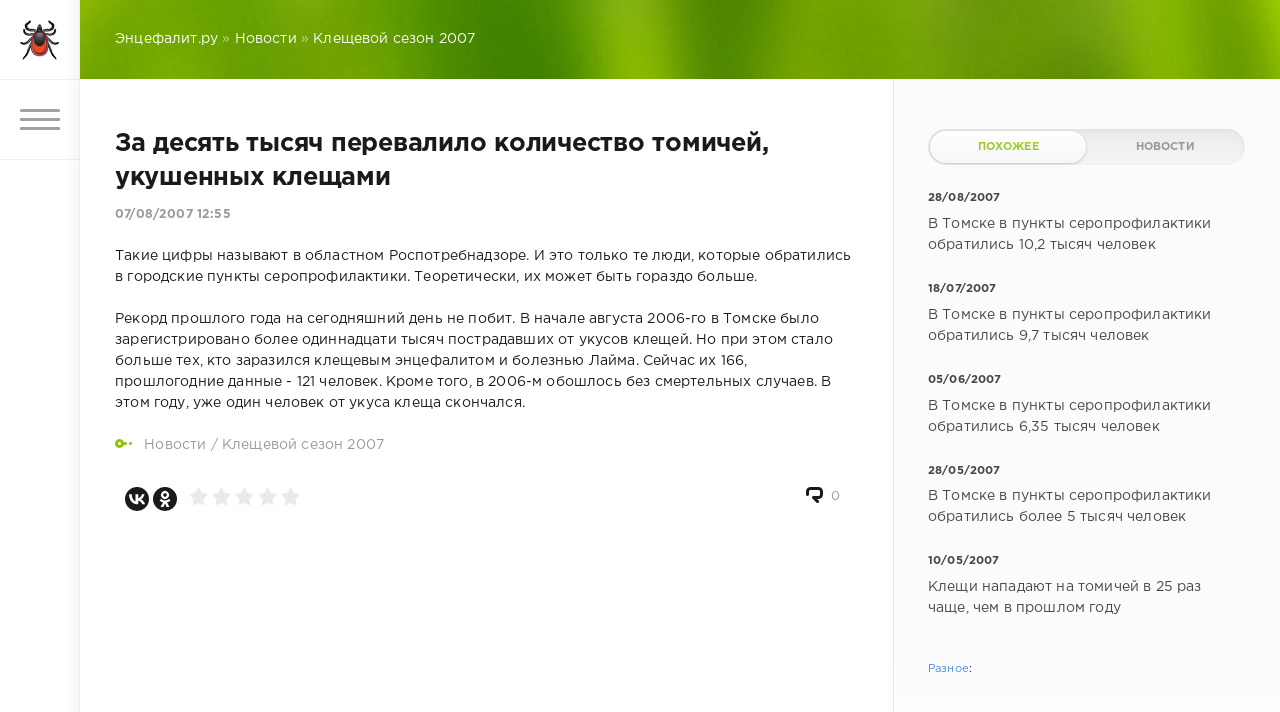

--- FILE ---
content_type: text/html; charset=windows-1251
request_url: https://encephalitis.ru/index.php?newsid=473
body_size: 11709
content:
<!DOCTYPE html>
<html>
<head>
	<meta charset="windows-1251">
<title>За десять тысяч перевалило количество томичей, укушенных клещами &raquo; Энцефалит.ру</title>
<meta name="description" content="Такие цифры называют в областном Роспотребнадзоре. И это только те люди, которые обратились в городские пункты серопрофилактики. Теоретически, их может быть гораздо больше.Такие цифры называ">
<meta name="keywords" content="серопрофилактики, пункты, Теоретически, может, человек, гораздо, городские, больше, цифры, обратились, называют, областном, которые, только, Роспотребнадзоре, прошлогодние, данные, Сейчас, клещевым, энцефалитом">
<meta name="generator" content="DataLife Engine (http://dle-news.ru)">
<meta property="og:site_name" content="Энцефалит.ру">
<meta property="og:type" content="article">
<meta property="og:title" content="За десять тысяч перевалило количество томичей, укушенных клещами">
<meta property="og:url" content="https://encephalitis.ru/index.php?newsid=473">
<link rel="search" type="application/opensearchdescription+xml" href="https://encephalitis.ru/engine/opensearch.php" title="Энцефалит.ру">
<link rel="canonical" href="https://encephalitis.ru/index.php?newsid=473">
<link rel="alternate" type="application/rss+xml" title="Энцефалит.ру" href="https://encephalitis.ru/engine/rss.php">
<link href="/engine/classes/min/index.php?charset=windows-1251&amp;f=engine/editor/css/default.css&amp;v=23" rel="stylesheet" type="text/css">
<script src="/engine/classes/min/index.php?charset=windows-1251&amp;g=general&amp;v=23"></script>
<script src="/engine/classes/min/index.php?charset=windows-1251&amp;f=engine/classes/js/jqueryui.js,engine/classes/js/dle_js.js,engine/classes/js/bbcodes.js,engine/classes/masha/masha.js&amp;v=23" defer></script>
	<meta name="HandheldFriendly" content="true">
	<meta name="format-detection" content="telephone=no">
	<meta name="viewport" content="user-scalable=no, initial-scale=1.0, maximum-scale=1.0, width=device-width"> 
	<meta name="apple-mobile-web-app-capable" content="yes">
	<meta name="apple-mobile-web-app-status-bar-style" content="default">

	
	<link rel="icon" type="image/png" href="/templates/Green/images/favicon.png" />
	<link rel="apple-touch-icon" href="apple-touch-favicon.png"/>
	<link rel="apple-touch-icon" href="/templates/Green/images/touch-icon-iphone.png">
	<link rel="apple-touch-icon" sizes="76x76" href="/templates/Green/images/touch-icon-ipad.png">


	<link href="/templates/Green/css/engine.css" type="text/css" rel="stylesheet">
	<link href="/templates/Green/css/styles.css" type="text/css" rel="stylesheet">
</head>
<body>
	<div class="page">



		<div class="wrp">
            
			<div class="body">
                
				<!-- Левая колонка -->
				<div id="body_left">
					<div class="body_left_in">
					<!-- Шапка -->
					<header id="header">
						<!-- Логотип -->
						<a class="logotype" href="https://encephalitis.ru" title="Энцефалит.ру">
							<img src="/templates/Green/images/logo.png" class="icon icon-logo"><use xlink:href="#icon-logo"></use>
						</a>
						<!-- / Логотип -->

<a href="https://encephalitis.ru" id="loginbtn" class="login2">
		<img src="/templates/Green/images/text.png" class="icon m_icot icon-text_m"><use xlink:href="#icon-text_m"></use></a>

                        
						<!-- Кнопка вызова меню -->
						<button class="h_btn" id="menubtn">
							<span class="menu_toggle">
								<i class="mt_1"></i><i class="mt_2"></i><i class="mt_3"></i>
							</span>
						</button>
						<!-- / Кнопка вызова меню -->
						

					</header>
					<!-- / Шапка -->
					</div>
					<!-- Кнопка "Наверх" -->
					<a href="/" id="upper"><svg class="icon icon-up"><use xlink:href="#icon-up"></use></svg></a>
					<!-- / Кнопка "Наверх" -->
					<div id="menu">
						<div class="greenmenu">
	<!-- Поиск -->
	<form id="q_search" method="post">
		<div class="q_search">
			<input id="story" name="story" placeholder="Поиск по сайту..." type="search">
			<button class="q_search_btn" type="submit" title="Найти"><svg class="icon icon-search"><use xlink:href="#icon-search"></use></svg><span class="title_hide">Найти</span></button>
		</div>
		<input type="hidden" name="do" value="search">
		<input type="hidden" name="subaction" value="search">
	</form>
	<!-- / Поиск -->
	<nav class="menu">
<ul><li><b><a href="/index.php?newsid=19" class="menubold">О клещах</a></b>
    <ul><li><a href="/index.php?newsid=162" class="menu2">Фотографии клещей</a>
<li><a href="/index.php?newsid=6" class="menu2">Если укусил клещ</a>
<ul><li><a href="/index.php?newsid=587" class="menu3">Адреса лабораторий</a></li></ul></li></ul>
<ul><li><a href="/index.php?newsid=86" class="menu2" title="Профилактика укусов клещей">Профилактика укусов</a>
<ul><li><a href="/index.php?newsid=35" class="menu3">Репелленты и акарициды</a></li>
<li><a href="/index.php?newsid=2803" class="menu3" title="Борьба с клещами на участке">Борьба с клещами</a>
<ul><li><a href="/index.php?newsid=2283" class="menu4" title="Обработка территории от клещей">Обработка территории</a>
<ul><li><a href="/index.php?newsid=2791" class="menu5">Услуги по обработке</a>
</li></ul>
</li></ul>
</li></ul>
</ul>
</ul>

<b><a href="/index.php?newsid=2744" class="menubold">Клещевые инфекции</a></b>
<ul><li><a href="/index.php?newsid=4" class="menu20">Клещевой энцефалит</a>
<ul><li><a href="/index.php?newsid=153" class="menu3" title="Территории распространеия клещевого энцефалита">Список территорий</a></li>
<li><a href="/index.php?newsid=25" class="menu3">Профилактика</a>
<ul><li><a href="/index.php?newsid=21" class="menu4">Вакцинация</a></li>
<li><a href="/index.php?newsid=61" class="menu4">Иммуноглобулин</a></li>
<li><a href="/index.php?do=cat&category=anti_virus" class="menu4">Противовирусные средства</a></li>
</ul>

<li><a href="/index.php?newsid=151" class="menu3" title="Лечение клещевого энцефалита">Лечение</a></li>
<li><a href="/index.php?newsid=5" class="menu3" title="Страхование от клещевого энцефалита">Страхование</a></li>
</ul>
</li></ul>
    <ul><li><a href="/index.php?newsid=85" class="menu20">Боррелиозы</a>
<ul><li><a href="/index.php?newsid=85" class="menu3">Болезнь Лайма</a></li>
<li><a href="/index.php?newsid=73" class="menu3" title="Возвратный клещевой тиф">Возвратный клещевой тиф</a></li></ul></li></ul>
	
<ul><li><a href="/index.php?newsid=2117" class="menu20">Риккетсиозы</a>
<ul><li><a href="/index.php?newsid=108" class="menu3">Сыпной тиф северной Азии</a></li>
<li><a href="/index.php?newsid=2128" class="menu3">Эрлихиозы</a></li>
<li><a href="/index.php?newsid=106" class="menu3">Лихорадка Ку</a></li>
<li><a href="/index.php?newsid=2122" class="menu3" title="Пятнистая лихорадка скалистых гор">Пятнистая лихорадка</a></li>
<li><a href="/index.php?newsid=2123" class="menu3">Квинслендский клещевой тиф</a></li>
<li><a href="/index.php?newsid=2124" class="menu3">Японская пятнистая лихорадка</a></li></ul></li></ul>

<ul><li><a href="/index.php?newsid=74" class="menu20" title="Геморрагические лихорадки">Геморрагические лихорадки</a></li></ul>
<ul><li><a href="/index.php?newsid=71" class="menu20">Туляремия</a></li></ul>
<ul><li><a href="/index.php?newsid=2503" class="menu20">Бабезиозы</a></li></ul>
<ul><li><a href="/index.php?newsid=2634" class="menu20">Гранулоцитарный анаплазмоз</a></li></ul>
<ul><b><a href="/index.php?do=cat&category=bozeznizhivotnih" class="menubold"><b>Инфекции у животных</b></a></b>
<ul><li><a href="/index.php?newsid=589" class="menu2">Пироплазмоз у собак</a></li>
<a href="/index.php?newsid=589" class="menu2">Пироплазмоз у кошек</a></li></ul></ul>

<ul><b><a href="/index.php?do=cat&category=spec" class="menubold">Специалистам</a></b>
<ul><li><a href="/index.php?do=cat&category=docs" class="menu2">Официальные документы</a></li>
<li><a href="/index.php?do=cat&category=pub" class="menu2">Публикации</a></li></ul></ul>
	
<b><a href="/index.php?do=cat&category=news" class="menubold">Новости</a></b>
<b><a href="/index.php?newsid=593" class="menubold">Вопросы и ответы</a></b>




	</nav>
</div>
					</div>
				</div>
				<!-- / Левая колонка -->
				<div class="body_right">
                                            
					
					

					<div id="breadcrumbs">
						<div class="speedbar"><div class="over"><span id="dle-speedbar"><span itemscope itemtype="http://data-vocabulary.org/Breadcrumb"><a href="https://encephalitis.ru/" itemprop="url"><span itemprop="title">Энцефалит.ру</span></a></span> &raquo; <span itemscope itemtype="http://data-vocabulary.org/Breadcrumb"><a href="https://encephalitis.ru/index.php?do=cat&amp;category=news" itemprop="url"><span itemprop="title">Новости</span></a></span> &raquo; <span itemscope itemtype="http://data-vocabulary.org/Breadcrumb"><a href="https://encephalitis.ru/index.php?do=cat&amp;category=news_2007" itemprop="url"><span itemprop="title">Клещевой сезон 2007</span></a></span></span></div></div>
					</div>

					
					<div id="mainside" class="structure">
						<div class="str_left">
							
							
							
							<section id="content">
							<div id='dle-content'><article class="block story fullstory">
	<h1 class="h1 title">За десять тысяч перевалило количество томичей, укушенных клещами</h1>

    
<div class="story_top ignore-select">
		
		<time class="date grey" datetime="2007-08-07"><a href="https://encephalitis.ru/index.php?year=2007&amp;month=08&amp;day=07" >07/08/2007 12:55</a></time>
	</div>
	
	<div class="text">
		Такие цифры называют в областном Роспотребнадзоре. И это только те люди, которые обратились в городские пункты серопрофилактики. Теоретически, их может быть гораздо больше.<br /><br />Рекорд прошлого года на сегодняшний день не побит. В начале августа 2006-го в Томске было зарегистрировано более одиннадцати тысяч пострадавших от укусов клещей. Но при этом стало больше тех, кто заразился клещевым энцефалитом и болезнью Лайма. Сейчас их 166, прошлогодние данные - 121 человек. Кроме того, в 2006-м обошлось без смертельных случаев. В этом году, уже один человек от укуса клеща скончался.
		
	</div>
	<div class="category grey">
		<svg class="icon icon-cat"><use xlink:href="#icon-cat"></use></svg>
		<a href="https://encephalitis.ru/index.php?do=cat&amp;category=news">Новости</a> / <a href="https://encephalitis.ru/index.php?do=cat&amp;category=news_2007">Клещевой сезон 2007</a>
	</div>
	<div class="story_tools ignore-select">
		<div class="story_tools_in">
		<!-- Ya.Share -->
		<div class="share"> 
			<script type="text/javascript" src="//yastatic.net/es5-shims/0.0.2/es5-shims.min.js" charset="utf-8"></script>
			<script type="text/javascript" src="//yastatic.net/share2/share.js" charset="utf-8"></script>
			<div class="ya-share2" data-services="vkontakte,facebook,odnoklassniki" data-size="m"></div>
		</div>
		<!-- / Ya.Share -->
		
			<div class="rate">
				<div class="rate_stars"><div id='ratig-layer-473'>
	<div class="rating">
		<ul class="unit-rating">
		<li class="current-rating" style="width:0%;">0</li>
		<li><a href="#" title="Плохо" class="r1-unit" onclick="doRate('1', '473'); return false;">1</a></li>
		<li><a href="#" title="Приемлемо" class="r2-unit" onclick="doRate('2', '473'); return false;">2</a></li>
		<li><a href="#" title="Средне" class="r3-unit" onclick="doRate('3', '473'); return false;">3</a></li>
		<li><a href="#" title="Хорошо" class="r4-unit" onclick="doRate('4', '473'); return false;">4</a></li>
		<li><a href="#" title="Отлично" class="r5-unit" onclick="doRate('5', '473'); return false;">5</a></li>
		</ul>
	</div>
</div></div>
				
				
			</div>
		
		</div>
		<ul class="meta grey">

			<li class="meta_coms" title="Комментариев: 0"><a href="javascript:unhide('unhide');"><svg class="icon icon-coms"><use xlink:href="#icon-coms"></use></svg>0</a></li>
		</ul>
	</div>
</article>

<!-- Рекламные материалы -->

<!-- Yandex.RTB R-A-15557-1 -->
<div id="yandex_rtb_R-A-15557-1"></div>
<script type="text/javascript">
    (function(w, d, n, s, t) {
        w[n] = w[n] || [];
        w[n].push(function() {
            Ya.Context.AdvManager.render({
                blockId: "R-A-15557-1",
                renderTo: "yandex_rtb_R-A-15557-1",
                async: true
            });
        });
        t = d.getElementsByTagName("script")[0];
        s = d.createElement("script");
        s.type = "text/javascript";
        s.src = "//an.yandex.ru/system/context.js";
        s.async = true;
        t.parentNode.insertBefore(s, t);
    })(this, this.document, "yandexContextAsyncCallbacks");
</script>


<!-- / Рекламные материалы -->




<script type="text/javascript">
  function unhide(divID) {
    var item = document.getElementById(divID);
    if (item) {
      item.className=(item.className=='hidden')?'unhidden':'hidden';
    }
  }
</script> 
<div id="unhide" class="hidden"><div class="comments ignore-select">
	
	
	<div style="padding-left:45px;padding-right:45px;">
		
<div id="dle-ajax-comments"></div>

	</div>
	
	<form  method="post" name="dle-comments-form" id="dle-comments-form" ><div id="addcomment" class="block">
	<h4 class="title">Добавить комментарий</h4>
	<div class="box_in">
		<ul class="ui-form">
		
			<li class="form-group combo">
				<div class="combo_field"><input placeholder="Ваше имя" type="text" name="name" id="name" class="wide" required></div>
				<div class="combo_field"><input placeholder="Ваш e-mail" type="email" name="mail" id="mail" class="wide"></div>
			</li>
		
			<li id="comment-editor"><script>
<!--
var text_enter_url       = "Введите полный URL ссылки";
var text_enter_size       = "Введите размеры флэш ролика (ширина, высота)";
var text_enter_flash       = "Введите ссылку на флэш ролик";
var text_enter_page      = "Введите номер страницы";
var text_enter_url_name  = "Введите описание ссылки";
var text_enter_tooltip  = "Введите подсказку для ссылки";
var text_enter_page_name = "Введите описание ссылки";
var text_enter_image    = "Введите полный URL изображения";
var text_enter_email    = "Введите e-mail адрес";
var text_code           = "Использование: [CODE] Здесь Ваш код.. [/CODE]";
var text_quote          = "Использование: [QUOTE] Здесь Ваша Цитата.. [/QUOTE]";
var text_upload         = "Загрузка файлов и изображений на сервер";
var error_no_url        = "Вы должны ввести URL";
var error_no_title      = "Вы должны ввести название";
var error_no_email      = "Вы должны ввести e-mail адрес";
var prompt_start        = "Введите текст для форматирования";
var img_title   		= "Введите по какому краю выравнивать картинку (left, center, right)";
var email_title  	    = "Введите описание ссылки";
var text_pages  	    = "Страница";
var image_align  	    = "left";
var bb_t_emo  	        = "Вставка смайликов";
var bb_t_col  	        = "Цвет:";
var text_enter_list     = "Введите пункт списка. Для завершения ввода оставьте поле пустым.";
var text_alt_image      = "Введите описание изображения";
var img_align  	        = "Выравнивание";
var text_url_video      = "Введите ссылку на видео:";
var text_url_poster     = "Введите ссылку на постер к видео:";
var text_descr          = "Введите описание:";
var button_insert       = "Вставить";
var button_addplaylist  = "Добавить в плейлист";
var img_align_sel  	    = "<select name='dleimagealign' id='dleimagealign' class='ui-widget-content ui-corner-all'><option value='' >Нет</option><option value='left' selected>По левому краю</option><option value='right' >По правому краю</option><option value='center' >По центру</option></select>";
	
var selField  = "comments";
var fombj    = document.getElementById( 'dle-comments-form' );
-->
</script>
<div class="bb-editor ignore-select">
<div class="bb-pane">
<b id="b_b" class="bb-btn" onclick="simpletag('b')" title="Полужирный"></b>
<b id="b_i" class="bb-btn" onclick="simpletag('i')" title="Наклонный текст"></b>
<b id="b_u" class="bb-btn" onclick="simpletag('u')" title="Подчёркнутый текст"></b>
<b id="b_s" class="bb-btn" onclick="simpletag('s')" title="Зачёркнутый текст"></b>
<span class="bb-sep"></span>
<b id="b_left" class="bb-btn" onclick="simpletag('left')" title="Выравнивание по левому краю"></b>
<b id="b_center" class="bb-btn" onclick="simpletag('center')" title="По центру"></b>
<b id="b_right" class="bb-btn" onclick="simpletag('right')" title="Выравнивание по правому краю"></b>
<span class="bb-sep"></span>
<b id="b_emo" class="bb-btn" onclick="show_bb_dropdown(this)" title="Вставка смайликов" tabindex="-1"></b>
<ul class="bb-pane-dropdown">
	<li><table cellpadding="0" cellspacing="0" border="0" width="100%"><tr><td style="padding:5px;" align="center"><a href="#" onclick="dle_smiley(':bowtie:'); return false;"><img alt="bowtie" class="emoji" src="/engine/data/emoticons/bowtie.png" srcset="/engine/data/emoticons/bowtie@2x.png 2x" /></a></td><td style="padding:5px;" align="center"><a href="#" onclick="dle_smiley(':smile:'); return false;"><img alt="smile" class="emoji" src="/engine/data/emoticons/smile.png" srcset="/engine/data/emoticons/smile@2x.png 2x" /></a></td><td style="padding:5px;" align="center"><a href="#" onclick="dle_smiley(':laughing:'); return false;"><img alt="laughing" class="emoji" src="/engine/data/emoticons/laughing.png" srcset="/engine/data/emoticons/laughing@2x.png 2x" /></a></td><td style="padding:5px;" align="center"><a href="#" onclick="dle_smiley(':blush:'); return false;"><img alt="blush" class="emoji" src="/engine/data/emoticons/blush.png" srcset="/engine/data/emoticons/blush@2x.png 2x" /></a></td><td style="padding:5px;" align="center"><a href="#" onclick="dle_smiley(':smiley:'); return false;"><img alt="smiley" class="emoji" src="/engine/data/emoticons/smiley.png" srcset="/engine/data/emoticons/smiley@2x.png 2x" /></a></td><td style="padding:5px;" align="center"><a href="#" onclick="dle_smiley(':relaxed:'); return false;"><img alt="relaxed" class="emoji" src="/engine/data/emoticons/relaxed.png" srcset="/engine/data/emoticons/relaxed@2x.png 2x" /></a></td><td style="padding:5px;" align="center"><a href="#" onclick="dle_smiley(':smirk:'); return false;"><img alt="smirk" class="emoji" src="/engine/data/emoticons/smirk.png" srcset="/engine/data/emoticons/smirk@2x.png 2x" /></a></td></tr><tr><td style="padding:5px;" align="center"><a href="#" onclick="dle_smiley(':heart_eyes:'); return false;"><img alt="heart_eyes" class="emoji" src="/engine/data/emoticons/heart_eyes.png" srcset="/engine/data/emoticons/heart_eyes@2x.png 2x" /></a></td><td style="padding:5px;" align="center"><a href="#" onclick="dle_smiley(':kissing_heart:'); return false;"><img alt="kissing_heart" class="emoji" src="/engine/data/emoticons/kissing_heart.png" srcset="/engine/data/emoticons/kissing_heart@2x.png 2x" /></a></td><td style="padding:5px;" align="center"><a href="#" onclick="dle_smiley(':kissing_closed_eyes:'); return false;"><img alt="kissing_closed_eyes" class="emoji" src="/engine/data/emoticons/kissing_closed_eyes.png" srcset="/engine/data/emoticons/kissing_closed_eyes@2x.png 2x" /></a></td><td style="padding:5px;" align="center"><a href="#" onclick="dle_smiley(':flushed:'); return false;"><img alt="flushed" class="emoji" src="/engine/data/emoticons/flushed.png" srcset="/engine/data/emoticons/flushed@2x.png 2x" /></a></td><td style="padding:5px;" align="center"><a href="#" onclick="dle_smiley(':relieved:'); return false;"><img alt="relieved" class="emoji" src="/engine/data/emoticons/relieved.png" srcset="/engine/data/emoticons/relieved@2x.png 2x" /></a></td><td style="padding:5px;" align="center"><a href="#" onclick="dle_smiley(':satisfied:'); return false;"><img alt="satisfied" class="emoji" src="/engine/data/emoticons/satisfied.png" srcset="/engine/data/emoticons/satisfied@2x.png 2x" /></a></td><td style="padding:5px;" align="center"><a href="#" onclick="dle_smiley(':grin:'); return false;"><img alt="grin" class="emoji" src="/engine/data/emoticons/grin.png" srcset="/engine/data/emoticons/grin@2x.png 2x" /></a></td></tr><tr><td style="padding:5px;" align="center"><a href="#" onclick="dle_smiley(':wink:'); return false;"><img alt="wink" class="emoji" src="/engine/data/emoticons/wink.png" srcset="/engine/data/emoticons/wink@2x.png 2x" /></a></td><td style="padding:5px;" align="center"><a href="#" onclick="dle_smiley(':stuck_out_tongue_winking_eye:'); return false;"><img alt="stuck_out_tongue_winking_eye" class="emoji" src="/engine/data/emoticons/stuck_out_tongue_winking_eye.png" srcset="/engine/data/emoticons/stuck_out_tongue_winking_eye@2x.png 2x" /></a></td><td style="padding:5px;" align="center"><a href="#" onclick="dle_smiley(':stuck_out_tongue_closed_eyes:'); return false;"><img alt="stuck_out_tongue_closed_eyes" class="emoji" src="/engine/data/emoticons/stuck_out_tongue_closed_eyes.png" srcset="/engine/data/emoticons/stuck_out_tongue_closed_eyes@2x.png 2x" /></a></td><td style="padding:5px;" align="center"><a href="#" onclick="dle_smiley(':grinning:'); return false;"><img alt="grinning" class="emoji" src="/engine/data/emoticons/grinning.png" srcset="/engine/data/emoticons/grinning@2x.png 2x" /></a></td><td style="padding:5px;" align="center"><a href="#" onclick="dle_smiley(':kissing:'); return false;"><img alt="kissing" class="emoji" src="/engine/data/emoticons/kissing.png" srcset="/engine/data/emoticons/kissing@2x.png 2x" /></a></td><td style="padding:5px;" align="center"><a href="#" onclick="dle_smiley(':stuck_out_tongue:'); return false;"><img alt="stuck_out_tongue" class="emoji" src="/engine/data/emoticons/stuck_out_tongue.png" srcset="/engine/data/emoticons/stuck_out_tongue@2x.png 2x" /></a></td><td style="padding:5px;" align="center"><a href="#" onclick="dle_smiley(':sleeping:'); return false;"><img alt="sleeping" class="emoji" src="/engine/data/emoticons/sleeping.png" srcset="/engine/data/emoticons/sleeping@2x.png 2x" /></a></td></tr><tr><td style="padding:5px;" align="center"><a href="#" onclick="dle_smiley(':worried:'); return false;"><img alt="worried" class="emoji" src="/engine/data/emoticons/worried.png" srcset="/engine/data/emoticons/worried@2x.png 2x" /></a></td><td style="padding:5px;" align="center"><a href="#" onclick="dle_smiley(':frowning:'); return false;"><img alt="frowning" class="emoji" src="/engine/data/emoticons/frowning.png" srcset="/engine/data/emoticons/frowning@2x.png 2x" /></a></td><td style="padding:5px;" align="center"><a href="#" onclick="dle_smiley(':anguished:'); return false;"><img alt="anguished" class="emoji" src="/engine/data/emoticons/anguished.png" srcset="/engine/data/emoticons/anguished@2x.png 2x" /></a></td><td style="padding:5px;" align="center"><a href="#" onclick="dle_smiley(':open_mouth:'); return false;"><img alt="open_mouth" class="emoji" src="/engine/data/emoticons/open_mouth.png" srcset="/engine/data/emoticons/open_mouth@2x.png 2x" /></a></td><td style="padding:5px;" align="center"><a href="#" onclick="dle_smiley(':grimacing:'); return false;"><img alt="grimacing" class="emoji" src="/engine/data/emoticons/grimacing.png" srcset="/engine/data/emoticons/grimacing@2x.png 2x" /></a></td><td style="padding:5px;" align="center"><a href="#" onclick="dle_smiley(':confused:'); return false;"><img alt="confused" class="emoji" src="/engine/data/emoticons/confused.png" srcset="/engine/data/emoticons/confused@2x.png 2x" /></a></td><td style="padding:5px;" align="center"><a href="#" onclick="dle_smiley(':hushed:'); return false;"><img alt="hushed" class="emoji" src="/engine/data/emoticons/hushed.png" srcset="/engine/data/emoticons/hushed@2x.png 2x" /></a></td></tr><tr><td style="padding:5px;" align="center"><a href="#" onclick="dle_smiley(':expressionless:'); return false;"><img alt="expressionless" class="emoji" src="/engine/data/emoticons/expressionless.png" srcset="/engine/data/emoticons/expressionless@2x.png 2x" /></a></td><td style="padding:5px;" align="center"><a href="#" onclick="dle_smiley(':unamused:'); return false;"><img alt="unamused" class="emoji" src="/engine/data/emoticons/unamused.png" srcset="/engine/data/emoticons/unamused@2x.png 2x" /></a></td><td style="padding:5px;" align="center"><a href="#" onclick="dle_smiley(':sweat_smile:'); return false;"><img alt="sweat_smile" class="emoji" src="/engine/data/emoticons/sweat_smile.png" srcset="/engine/data/emoticons/sweat_smile@2x.png 2x" /></a></td><td style="padding:5px;" align="center"><a href="#" onclick="dle_smiley(':sweat:'); return false;"><img alt="sweat" class="emoji" src="/engine/data/emoticons/sweat.png" srcset="/engine/data/emoticons/sweat@2x.png 2x" /></a></td><td style="padding:5px;" align="center"><a href="#" onclick="dle_smiley(':disappointed_relieved:'); return false;"><img alt="disappointed_relieved" class="emoji" src="/engine/data/emoticons/disappointed_relieved.png" srcset="/engine/data/emoticons/disappointed_relieved@2x.png 2x" /></a></td><td style="padding:5px;" align="center"><a href="#" onclick="dle_smiley(':weary:'); return false;"><img alt="weary" class="emoji" src="/engine/data/emoticons/weary.png" srcset="/engine/data/emoticons/weary@2x.png 2x" /></a></td><td style="padding:5px;" align="center"><a href="#" onclick="dle_smiley(':pensive:'); return false;"><img alt="pensive" class="emoji" src="/engine/data/emoticons/pensive.png" srcset="/engine/data/emoticons/pensive@2x.png 2x" /></a></td></tr><tr><td style="padding:5px;" align="center"><a href="#" onclick="dle_smiley(':disappointed:'); return false;"><img alt="disappointed" class="emoji" src="/engine/data/emoticons/disappointed.png" srcset="/engine/data/emoticons/disappointed@2x.png 2x" /></a></td><td style="padding:5px;" align="center"><a href="#" onclick="dle_smiley(':confounded:'); return false;"><img alt="confounded" class="emoji" src="/engine/data/emoticons/confounded.png" srcset="/engine/data/emoticons/confounded@2x.png 2x" /></a></td><td style="padding:5px;" align="center"><a href="#" onclick="dle_smiley(':fearful:'); return false;"><img alt="fearful" class="emoji" src="/engine/data/emoticons/fearful.png" srcset="/engine/data/emoticons/fearful@2x.png 2x" /></a></td><td style="padding:5px;" align="center"><a href="#" onclick="dle_smiley(':cold_sweat:'); return false;"><img alt="cold_sweat" class="emoji" src="/engine/data/emoticons/cold_sweat.png" srcset="/engine/data/emoticons/cold_sweat@2x.png 2x" /></a></td><td style="padding:5px;" align="center"><a href="#" onclick="dle_smiley(':persevere:'); return false;"><img alt="persevere" class="emoji" src="/engine/data/emoticons/persevere.png" srcset="/engine/data/emoticons/persevere@2x.png 2x" /></a></td><td style="padding:5px;" align="center"><a href="#" onclick="dle_smiley(':cry:'); return false;"><img alt="cry" class="emoji" src="/engine/data/emoticons/cry.png" srcset="/engine/data/emoticons/cry@2x.png 2x" /></a></td><td style="padding:5px;" align="center"><a href="#" onclick="dle_smiley(':sob:'); return false;"><img alt="sob" class="emoji" src="/engine/data/emoticons/sob.png" srcset="/engine/data/emoticons/sob@2x.png 2x" /></a></td></tr><tr><td style="padding:5px;" align="center"><a href="#" onclick="dle_smiley(':joy:'); return false;"><img alt="joy" class="emoji" src="/engine/data/emoticons/joy.png" srcset="/engine/data/emoticons/joy@2x.png 2x" /></a></td><td style="padding:5px;" align="center"><a href="#" onclick="dle_smiley(':astonished:'); return false;"><img alt="astonished" class="emoji" src="/engine/data/emoticons/astonished.png" srcset="/engine/data/emoticons/astonished@2x.png 2x" /></a></td><td style="padding:5px;" align="center"><a href="#" onclick="dle_smiley(':scream:'); return false;"><img alt="scream" class="emoji" src="/engine/data/emoticons/scream.png" srcset="/engine/data/emoticons/scream@2x.png 2x" /></a></td><td style="padding:5px;" align="center"><a href="#" onclick="dle_smiley(':tired_face:'); return false;"><img alt="tired_face" class="emoji" src="/engine/data/emoticons/tired_face.png" srcset="/engine/data/emoticons/tired_face@2x.png 2x" /></a></td><td style="padding:5px;" align="center"><a href="#" onclick="dle_smiley(':angry:'); return false;"><img alt="angry" class="emoji" src="/engine/data/emoticons/angry.png" srcset="/engine/data/emoticons/angry@2x.png 2x" /></a></td><td style="padding:5px;" align="center"><a href="#" onclick="dle_smiley(':rage:'); return false;"><img alt="rage" class="emoji" src="/engine/data/emoticons/rage.png" srcset="/engine/data/emoticons/rage@2x.png 2x" /></a></td><td style="padding:5px;" align="center"><a href="#" onclick="dle_smiley(':triumph:'); return false;"><img alt="triumph" class="emoji" src="/engine/data/emoticons/triumph.png" srcset="/engine/data/emoticons/triumph@2x.png 2x" /></a></td></tr><tr><td style="padding:5px;" align="center"><a href="#" onclick="dle_smiley(':sleepy:'); return false;"><img alt="sleepy" class="emoji" src="/engine/data/emoticons/sleepy.png" srcset="/engine/data/emoticons/sleepy@2x.png 2x" /></a></td><td style="padding:5px;" align="center"><a href="#" onclick="dle_smiley(':yum:'); return false;"><img alt="yum" class="emoji" src="/engine/data/emoticons/yum.png" srcset="/engine/data/emoticons/yum@2x.png 2x" /></a></td><td style="padding:5px;" align="center"><a href="#" onclick="dle_smiley(':mask:'); return false;"><img alt="mask" class="emoji" src="/engine/data/emoticons/mask.png" srcset="/engine/data/emoticons/mask@2x.png 2x" /></a></td><td style="padding:5px;" align="center"><a href="#" onclick="dle_smiley(':sunglasses:'); return false;"><img alt="sunglasses" class="emoji" src="/engine/data/emoticons/sunglasses.png" srcset="/engine/data/emoticons/sunglasses@2x.png 2x" /></a></td><td style="padding:5px;" align="center"><a href="#" onclick="dle_smiley(':dizzy_face:'); return false;"><img alt="dizzy_face" class="emoji" src="/engine/data/emoticons/dizzy_face.png" srcset="/engine/data/emoticons/dizzy_face@2x.png 2x" /></a></td><td style="padding:5px;" align="center"><a href="#" onclick="dle_smiley(':imp:'); return false;"><img alt="imp" class="emoji" src="/engine/data/emoticons/imp.png" srcset="/engine/data/emoticons/imp@2x.png 2x" /></a></td><td style="padding:5px;" align="center"><a href="#" onclick="dle_smiley(':smiling_imp:'); return false;"><img alt="smiling_imp" class="emoji" src="/engine/data/emoticons/smiling_imp.png" srcset="/engine/data/emoticons/smiling_imp@2x.png 2x" /></a></td></tr><tr><td style="padding:5px;" align="center"><a href="#" onclick="dle_smiley(':neutral_face:'); return false;"><img alt="neutral_face" class="emoji" src="/engine/data/emoticons/neutral_face.png" srcset="/engine/data/emoticons/neutral_face@2x.png 2x" /></a></td><td style="padding:5px;" align="center"><a href="#" onclick="dle_smiley(':no_mouth:'); return false;"><img alt="no_mouth" class="emoji" src="/engine/data/emoticons/no_mouth.png" srcset="/engine/data/emoticons/no_mouth@2x.png 2x" /></a></td><td style="padding:5px;" align="center"><a href="#" onclick="dle_smiley(':innocent:'); return false;"><img alt="innocent" class="emoji" src="/engine/data/emoticons/innocent.png" srcset="/engine/data/emoticons/innocent@2x.png 2x" /></a></td></tr></table></li>
</ul>
<span class="bb-sep"></span>

<b id="b_color" class="bb-btn" onclick="show_bb_dropdown(this)" title="Выбор цвета" tabindex="-1"></b>
<ul class="bb-pane-dropdown" style="min-width: 150px !important;">
	<li>
		<div class="color-palette"><div><button onclick="setColor( $(this).data('value') );" type="button" class="color-btn" style="background-color:#000000;" data-value="#000000"></button><button onclick="setColor( $(this).data('value') );" type="button" class="color-btn" style="background-color:#424242;" data-value="#424242"></button><button onclick="setColor( $(this).data('value') );" type="button" class="color-btn" style="background-color:#636363;" data-value="#636363"></button><button onclick="setColor( $(this).data('value') );" type="button" class="color-btn" style="background-color:#9C9C94;" data-value="#9C9C94"></button><button type="button" onclick="setColor( $(this).data('value') );" class="color-btn" style="background-color:#CEC6CE;" data-value="#CEC6CE"></button><button type="button" onclick="setColor( $(this).data('value') );" class="color-btn" style="background-color:#EFEFEF;" data-value="#EFEFEF"></button><button type="button" onclick="setColor( $(this).data('value') );" class="color-btn" style="background-color:#F7F7F7;" data-value="#F7F7F7"></button><button type="button" onclick="setColor( $(this).data('value') );" class="color-btn" style="background-color:#FFFFFF;" data-value="#FFFFFF"></button></div><div><button type="button" onclick="setColor( $(this).data('value') );" class="color-btn" style="background-color:#FF0000;" data-value="#FF0000"></button><button type="button" onclick="setColor( $(this).data('value') );" class="color-btn" style="background-color:#FF9C00;" data-value="#FF9C00"></button><button type="button" onclick="setColor( $(this).data('value') );" class="color-btn" style="background-color:#FFFF00;"  data-value="#FFFF00"></button><button type="button" onclick="setColor( $(this).data('value') );" class="color-btn" style="background-color:#00FF00;"  data-value="#00FF00"></button><button type="button" onclick="setColor( $(this).data('value') );" class="color-btn" style="background-color:#00FFFF;"  data-value="#00FFFF" ></button><button type="button" onclick="setColor( $(this).data('value') );" class="color-btn" style="background-color:#0000FF;"  data-value="#0000FF" ></button><button type="button" onclick="setColor( $(this).data('value') );" class="color-btn" style="background-color:#9C00FF;"  data-value="#9C00FF" ></button><button type="button" onclick="setColor( $(this).data('value') );" class="color-btn" style="background-color:#FF00FF;"  data-value="#FF00FF" ></button></div><div><button type="button" onclick="setColor( $(this).data('value') );" class="color-btn" style="background-color:#F7C6CE;"  data-value="#F7C6CE" ></button><button type="button" onclick="setColor( $(this).data('value') );" class="color-btn" style="background-color:#FFE7CE;"  data-value="#FFE7CE" ></button><button type="button" onclick="setColor( $(this).data('value') );" class="color-btn" style="background-color:#FFEFC6;"  data-value="#FFEFC6" ></button><button type="button" onclick="setColor( $(this).data('value') );" class="color-btn" style="background-color:#D6EFD6;"  data-value="#D6EFD6" ></button><button type="button" onclick="setColor( $(this).data('value') );" class="color-btn" style="background-color:#CEDEE7;"  data-value="#CEDEE7" ></button><button type="button" onclick="setColor( $(this).data('value') );" class="color-btn" style="background-color:#CEE7F7;"  data-value="#CEE7F7" ></button><button type="button" onclick="setColor( $(this).data('value') );" class="color-btn" style="background-color:#D6D6E7;"  data-value="#D6D6E7" ></button><button type="button" onclick="setColor( $(this).data('value') );" class="color-btn" style="background-color:#E7D6DE;"  data-value="#E7D6DE" ></button></div><div><button type="button" onclick="setColor( $(this).data('value') );" class="color-btn" style="background-color:#E79C9C;"  data-value="#E79C9C" ></button><button type="button" onclick="setColor( $(this).data('value') );" class="color-btn" style="background-color:#FFC69C;"  data-value="#FFC69C" ></button><button type="button" onclick="setColor( $(this).data('value') );" class="color-btn" style="background-color:#FFE79C;"  data-value="#FFE79C" ></button><button type="button" onclick="setColor( $(this).data('value') );" class="color-btn" style="background-color:#B5D6A5;"  data-value="#B5D6A5" ></button><button type="button" onclick="setColor( $(this).data('value') );" class="color-btn" style="background-color:#A5C6CE;"  data-value="#A5C6CE" ></button><button type="button" onclick="setColor( $(this).data('value') );" class="color-btn" style="background-color:#9CC6EF;"  data-value="#9CC6EF" ></button><button type="button" onclick="setColor( $(this).data('value') );" class="color-btn" style="background-color:#B5A5D6;"  data-value="#B5A5D6" ></button><button type="button" onclick="setColor( $(this).data('value') );" class="color-btn" style="background-color:#D6A5BD;"  data-value="#D6A5BD" ></button></div><div><button type="button" onclick="setColor( $(this).data('value') );" class="color-btn" style="background-color:#E76363;"  data-value="#E76363" ></button><button type="button" onclick="setColor( $(this).data('value') );" class="color-btn" style="background-color:#F7AD6B;"  data-value="#F7AD6B" ></button><button type="button" onclick="setColor( $(this).data('value') );" class="color-btn" style="background-color:#FFD663;"  data-value="#FFD663" ></button><button type="button" onclick="setColor( $(this).data('value') );" class="color-btn" style="background-color:#94BD7B;"  data-value="#94BD7B" ></button><button type="button" onclick="setColor( $(this).data('value') );" class="color-btn" style="background-color:#73A5AD;"  data-value="#73A5AD" ></button><button type="button" onclick="setColor( $(this).data('value') );" class="color-btn" style="background-color:#6BADDE;"  data-value="#6BADDE" ></button><button type="button" onclick="setColor( $(this).data('value') );" class="color-btn" style="background-color:#8C7BC6;"  data-value="#8C7BC6" ></button><button type="button" onclick="setColor( $(this).data('value') );" class="color-btn" style="background-color:#C67BA5;"  data-value="#C67BA5" ></button></div><div><button type="button" onclick="setColor( $(this).data('value') );" class="color-btn" style="background-color:#CE0000;"  data-value="#CE0000" ></button><button type="button" onclick="setColor( $(this).data('value') );" class="color-btn" style="background-color:#E79439;"  data-value="#E79439" ></button><button type="button" onclick="setColor( $(this).data('value') );" class="color-btn" style="background-color:#EFC631;"  data-value="#EFC631" ></button><button type="button" onclick="setColor( $(this).data('value') );" class="color-btn" style="background-color:#6BA54A;"  data-value="#6BA54A" ></button><button type="button" onclick="setColor( $(this).data('value') );" class="color-btn" style="background-color:#4A7B8C;"  data-value="#4A7B8C" ></button><button type="button" onclick="setColor( $(this).data('value') );" class="color-btn" style="background-color:#3984C6;"  data-value="#3984C6" ></button><button type="button" onclick="setColor( $(this).data('value') );" class="color-btn" style="background-color:#634AA5;"  data-value="#634AA5" ></button><button type="button" onclick="setColor( $(this).data('value') );" class="color-btn" style="background-color:#A54A7B;"  data-value="#A54A7B" ></button></div><div><button type="button" onclick="setColor( $(this).data('value') );" class="color-btn" style="background-color:#9C0000;"  data-value="#9C0000" ></button><button type="button" onclick="setColor( $(this).data('value') );" class="color-btn" style="background-color:#B56308;"  data-value="#B56308" ></button><button type="button" onclick="setColor( $(this).data('value') );" class="color-btn" style="background-color:#BD9400;"  data-value="#BD9400" ></button><button type="button" onclick="setColor( $(this).data('value') );" class="color-btn" style="background-color:#397B21;"  data-value="#397B21" ></button><button type="button" onclick="setColor( $(this).data('value') );" class="color-btn" style="background-color:#104A5A;"  data-value="#104A5A" ></button><button type="button" onclick="setColor( $(this).data('value') );" class="color-btn" style="background-color:#085294;"  data-value="#085294" ></button><button type="button" onclick="setColor( $(this).data('value') );" class="color-btn" style="background-color:#311873;"  data-value="#311873" ></button><button type="button" onclick="setColor( $(this).data('value') );" class="color-btn" style="background-color:#731842;"  data-value="#731842" ></button></div><div><button type="button" onclick="setColor( $(this).data('value') );" class="color-btn" style="background-color:#630000;"  data-value="#630000" ></button><button type="button" onclick="setColor( $(this).data('value') );" class="color-btn" style="background-color:#7B3900;"  data-value="#7B3900" ></button><button type="button" onclick="setColor( $(this).data('value') );" class="color-btn" style="background-color:#846300;"  data-value="#846300" ></button><button type="button" onclick="setColor( $(this).data('value') );" class="color-btn" style="background-color:#295218;"  data-value="#295218" ></button><button type="button" onclick="setColor( $(this).data('value') );" class="color-btn" style="background-color:#083139;"  data-value="#083139" ></button><button type="button" onclick="setColor( $(this).data('value') );" class="color-btn" style="background-color:#003163;"  data-value="#003163" ></button><button type="button" onclick="setColor( $(this).data('value') );" class="color-btn" style="background-color:#21104A;"  data-value="#21104A" ></button><button type="button" onclick="setColor( $(this).data('value') );" class="color-btn" style="background-color:#4A1031;"  data-value="#4A1031" ></button></div></div>				
	</li>
</ul>
<span class="bb-sep"></span>
<b id="b_hide" class="bb-btn" onclick="simpletag('hide')" title="Скрытый текст"></b>
<b id="b_quote" class="bb-btn" onclick="simpletag('quote')" title="Вставка цитаты"></b>
<b id="b_tnl" class="bb-btn" onclick="translit()" title="Преобразовать выбранный текст из транслитерации в кириллицу"></b>
<b id="b_spoiler" class="bb-btn" onclick="simpletag('spoiler')" title="Вставка спойлера"></b>
</div>
<textarea name="comments" id="comments" cols="70" rows="10" onfocus="setNewField(this.name, document.getElementById( 'dle-comments-form' ))"></textarea>
</div></li>    
		
		
		</ul>
		<div class="form_submit">
		
			<div class="c-capcha">
				<a onclick="reload(); return false;" title="Кликните на изображение чтобы обновить код, если он неразборчив" href="#"><span id="dle-captcha"><img src="/engine/modules/antibot/antibot.php" alt="Кликните на изображение чтобы обновить код, если он неразборчив" width="160" height="80"></span></a>
				<input placeholder="Повторите код" title="Введите код указанный на картинке" type="text" name="sec_code" id="sec_code" required>
			</div>
		
			<button class="btn" type="submit" name="submit" title="Отправить комментарий"><b>Отправить</b></button>
		</div>
	</div>
</div>
		<input type="hidden" name="subaction" value="addcomment">
		<input type="hidden" name="post_id" id="post_id" value="473"><input type="hidden" name="user_hash" value="d94b826128fa1375eb9aad29dff125e216431aa2"></form>
    </div></div></div>
							</section>
							
                            
						</div>
						<aside class="str_right" id="rightside">
<!-- Популярные, похожие, обсуждаемые -->
	<div class="block">
		<ul class="block_tabs">
			
			<li class="active">
				<a title="Обсуждаемое" href="#news_rel" aria-controls="news_rel" data-toggle="tab">
					Похожее
				</a>
			</li>
			
			<li>
				<a title="Новости" href="#news_top" aria-controls="news_top" data-toggle="tab">
					Новости
				</a>
			</li>
			
		</ul>
        

		<div class="tab-content">
			
			<div class="tab-pane active" id="news_rel"><div class="story_line">
	<a href="https://encephalitis.ru/index.php?newsid=528" title="В Томске в пункты серопрофилактики обратились 10,2 тысяч человек">
		<div>
			<b class="date"><time datetime="2007-08-28">28/08/2007</time></b>
			<span class="title">В Томске в пункты серопрофилактики обратились 10,2 тысяч человек</span>
		</div>
	</a>
</div><div class="story_line">
	<a href="https://encephalitis.ru/index.php?newsid=431" title="В Томске в пункты серопрофилактики обратились 9,7 тысяч человек">
		<div>
			<b class="date"><time datetime="2007-07-18">18/07/2007</time></b>
			<span class="title">В Томске в пункты серопрофилактики обратились 9,7 тысяч человек</span>
		</div>
	</a>
</div><div class="story_line">
	<a href="https://encephalitis.ru/index.php?newsid=275" title="В Томске в пункты серопрофилактики обратились 6,35 тысяч человек">
		<div>
			<b class="date"><time datetime="2007-06-05">05/06/2007</time></b>
			<span class="title">В Томске в пункты серопрофилактики обратились 6,35 тысяч человек</span>
		</div>
	</a>
</div><div class="story_line">
	<a href="https://encephalitis.ru/index.php?newsid=236" title="В Томске в пункты серопрофилактики обратились более 5 тысяч человек">
		<div>
			<b class="date"><time datetime="2007-05-28">28/05/2007</time></b>
			<span class="title">В Томске в пункты серопрофилактики обратились более 5 тысяч человек</span>
		</div>
	</a>
</div><div class="story_line">
	<a href="https://encephalitis.ru/index.php?newsid=176" title="Клещи нападают на томичей в 25 раз чаще, чем в прошлом году">
		<div>
			<b class="date"><time datetime="2007-05-10">10/05/2007</time></b>
			<span class="title">Клещи нападают на томичей в 25 раз чаще, чем в прошлом году</span>
		</div>
	</a>
</div>
            <br><br><div style="font-size: 0.8em; padding-right: 10px;"><a href="/index.php?do=cat&amp;category=raznoe">Разное</a>: <script type="text/javascript">
<!--
var _acic={dataProvider:10};(function(){var e=document.createElement("script");e.type="text/javascript";e.async=true;e.src="https://www.acint.net/aci.js";var t=document.getElementsByTagName("script")[0];t.parentNode.insertBefore(e,t)})()
//-->
</script>
                <br />
                </div>
            </div>

            
			
            

            
			<div class="tab-pane" id="news_top"><div class="story_line">
	<a href="https://encephalitis.ru/index.php?newsid=4215" title="Март: время ставить прививку от клещевого энцефалита">
		
		<div>
			<b class="date"><time datetime="2021-03-02">02/03/2021</time></b>
			<span class="title">Март: время ставить прививку от клещевого энцефалита</span>
		</div>
	</a>
</div><div class="story_line">
	<a href="https://encephalitis.ru/index.php?newsid=4214" title="В Калининградской области пробудились клещи">
		
		<div>
			<b class="date"><time datetime="2021-03-02">02/03/2021</time></b>
			<span class="title">В Калининградской области пробудились клещи</span>
		</div>
	</a>
</div><div class="story_line">
	<a href="https://encephalitis.ru/index.php?newsid=3978" title="Регионы с высокой заболеваемостью клещевым энцефалитом">
		
		<div>
			<b class="date"><time datetime="2020-03-12">12/03/2020</time></b>
			<span class="title">Регионы с высокой заболеваемостью клещевым энцефалитом</span>
		</div>
	</a>
</div>
                <br><a href="/index.php?do=cat&category=news">Все новости</a><br><br>
                
                
           
                
            </div>
			
            
		</div>
        

	</div>
	<!-- / Популярные, похожие, обсуждаемые -->

    
    

<br /><br />
<!-- Yandex.RTB R-A-15557-4 -->
<div id="yandex_rtb_R-A-15557-4"></div>
<script type="text/javascript">
    (function(w, d, n, s, t) {
        w[n] = w[n] || [];
        w[n].push(function() {
            Ya.Context.AdvManager.render({
                blockId: "R-A-15557-4",
                renderTo: "yandex_rtb_R-A-15557-4",
                async: true
            });
        });
        t = d.getElementsByTagName("script")[0];
        s = d.createElement("script");
        s.type = "text/javascript";
        s.src = "//an.yandex.ru/system/context.js";
        s.async = true;
        t.parentNode.insertBefore(s, t);
    })(this, this.document, "yandexContextAsyncCallbacks");
</script>  
 
    
    
	
	

</aside>
						<div class="rightside_bg"></div>
					</div>
					<footer id="footer">
						

<ul class="foot_menu">
	<li>
		<b data-toggle="collapse" data-target="#fmenu_1" aria-expanded="false" class="collapsed">
			<i></i> Клещи
		</b>
		<div class="collapse" id="fmenu_1">
			<nav>
			    <a href="/index.php?newsid=19">О клещах</a>
				<a href="/index.php?newsid=162">Фотографии клещей</a>
				<a href="/index.php?newsid=6">Если укусил клещ</a>
				<a href="/index.php?newsid=86">Профилактика укусов</a>
				<a href="/index.php?newsid=2803">Борьба с клещами</a>
				<a href="/index.php?newsid=2283">&nbsp;&nbsp;&nbsp;Обработка территории</a>
			</nav>
		</div>
	</li>
	<li>
		<b data-toggle="collapse" data-target="#fmenu_2" aria-expanded="false" class="collapsed">
			<i></i> Энцефалит
		</b>
		<div class="collapse" id="fmenu_2">
			<nav>
				<a href="/index.php?newsid=4">О клещевом энцефалите</a>
				<a href="/index.php?newsid=153">Эндемичные территории</a>
				<a href="/index.php?newsid=25">Профилактика</a>
				<a href="/index.php?newsid=21">&nbsp;&nbsp;&nbsp;Вакцинация</a>
				<a href="/index.php?newsid=61">&nbsp;&nbsp;&nbsp;Иммуноглобулин</a>
				<a href="/index.php?do=cat&category=anti_virus">&nbsp;&nbsp;&nbsp;Другие препараты</a>
			</nav>
		</div>
	</li>
	<li>
		<b data-toggle="collapse" data-target="#fmenu_3" aria-expanded="false" class="collapsed">
			<i></i> Другие инфекции
		</b>
		<div class="collapse" id="fmenu_3">
			<nav>
				<a href="/index.php?newsid=85">Лайм-боррелиоз</a>
				<a href="/index.php?newsid=2117">Риккетсиозы</a>
				<a href="/index.php?newsid=74">Лихорадки</a>
				<a href="/index.php?newsid=2503">Бабезиозы</a>
				<a href="/index.php?newsid=2634">Анаплазмоз</a>
				<a href="/index.php?newsid=2744">Ещё заболевания</a>
			</nav>
		</div>
	</li>
	<li>
		<b data-toggle="collapse" data-target="#fmenu_4" aria-expanded="false" class="collapsed">
			<i></i> Специалистам
		</b>
		<div class="collapse" id="fmenu_4">
			<nav>
				<a href="/index.php?do=cat&category=spec" target="_blank" rel="nofollow">Для специалистов</a>
				<a href="/index.php?do=cat&category=docs" target="_blank" rel="nofollow">Официальные документы</a>
				<a href="/index.php?do=cat&category=pub" target="_blank" rel="nofollow">Публикации</a>

			</nav>
		</div>
	</li>
	<li>
		<b data-toggle="collapse" data-target="#fmenu_5" aria-expanded="false" class="collapsed">
			<i></i> Новости
		</b>
		<div class="collapse" id="fmenu_5">
			<nav>
				<a href="/index.php?do=cat&category=news">2018 год</a>
				<a href="/index.php?do=cat&category=news_2017">2017 год</a>
				<a href="/index.php?do=cat&category=news_2016">2016 год</a>
				<a href="/index.php?do=cat&category=news_2015">2015 год</a>
				<a href="/index.php?do=cat&category=news_2014">2014 год</a> 
                <a href="/index.php?do=cat&category=raznoe">Разное</a>
			</nav>
		</div>
	</li>
</ul>
						<div class="footer grey">
	<!-- Копирайт -->
	<div class="copyright">
		© 2007&ndash;2022 <a href="https://encephalitis.ru">encephalitis.ru</a>&nbsp;&nbsp;&nbsp;<a href="/about.html">О сайте</a>
	</div>
	<!-- / Копирайт -->
       
					</footer>
				</div>
			</div>
			<div class="foot grey">
	<!-- Мы в соц.сетях -->
	<div class="soc_links">
		<b class="title">Энцефалит.ру в соц.сетях</b>
		<a href="https://vk.com/encephalitis_ru" target="_blank" rel="nofollow" class="soc_vk" title="Мы вКонтакте">
			<svg class="icon icon-vk"><use xlink:href="#icon-vk"/></svg>
		</a>
		<a href="https://twitter.com/encephalitis_ru" target="_blank" rel="nofollow" class="soc_tw" title="Мы в Twitter">
			<svg class="icon icon-tw"><use xlink:href="#icon-tw"/></svg>
		</a>

		<a href="https://ok.ru/group/54954660069488" target="_blank" rel="nofollow" class="soc_od" title="Мы в Одноклассниках">
			<svg class="icon icon-od"><use xlink:href="#icon-od"/></svg>
		</a>
	</div>
	<!-- / Мы в соц.сетях -->
	<!-- Счетчики -->
	<ul class="counters">
		<li> <!-- noindex --><!-- Rating@Mail.ru counter -->
<script type="text/javascript">//<![CDATA[
(function(w,n,d,r,s){d.write('<a href="http://top.mail.ru/jump?from=1228202" target="_blank" rel="nofollow"><img src="'+
('https:'==d.location.protocol?'https:':'http:')+'//top-fwz1.mail.ru/counter?id=1228202;t=50;js=13'+
((r=d.referrer)?';r='+escape(r):'')+((s=w.screen)?';s='+s.width+'*'+s.height:'')+';_='+Math.random()+
'" border="0" height="1" width="1" alt="Рейтинг@Mail.ru"><\/a>');})(window,navigator,document);//]]>
</script><noscript>
<img src="//top-fwz1.mail.ru/counter?id=1228202;t=50;js=na"
border="0" height="1" width="1" alt="Рейтинг@Mail.ru"></noscript>
<!-- //Rating@Mail.ru counter -->
			<!--LiveInternet counter--><script type="text/javascript"><!--
document.write("<a rel='nofollow' href='http://www.liveinternet.ru/click' "+
"target=_blank><img src='//counter.yadro.ru/hit?t14.5;r"+
escape(document.referrer)+((typeof(screen)=="undefined")?"":
";s"+screen.width+"*"+screen.height+"*"+(screen.colorDepth?
screen.colorDepth:screen.pixelDepth))+";u"+escape(document.URL)+
";"+Math.random()+
"' alt='' title='LiveInternet: показано число просмотров за 24"+
" часа, посетителей за 24 часа и за сегодня' "+
"border='0' width='88' height='31'><\/a>")
//--></script><!--/LiveInternet-->
<!--/noindex-->

		</li>
	</ul>
	<!-- / Счетчики -->
</div>
		</div>
	</div>
	<script>
<!--
var dle_root       = '/';
var dle_admin      = '';
var dle_login_hash = 'd94b826128fa1375eb9aad29dff125e216431aa2';
var dle_group      = 5;
var dle_skin       = 'Green';
var dle_wysiwyg    = '0';
var quick_wysiwyg  = '0';
var dle_act_lang   = ["Да", "Нет", "Ввод", "Отмена", "Сохранить", "Удалить", "Загрузка. Пожалуйста, подождите..."];
var menu_short     = 'Быстрое редактирование';
var menu_full      = 'Полное редактирование';
var menu_profile   = 'Просмотр профиля';
var menu_send      = 'Отправить сообщение';
var menu_uedit     = 'Админцентр';
var dle_info       = 'Информация';
var dle_confirm    = 'Подтверждение';
var dle_prompt     = 'Ввод информации';
var dle_req_field  = 'Заполните все необходимые поля';
var dle_del_agree  = 'Вы действительно хотите удалить? Данное действие невозможно будет отменить';
var dle_spam_agree = 'Вы действительно хотите отметить пользователя как спамера? Это приведёт к удалению всех его комментариев';
var dle_complaint  = 'Укажите текст Вашей жалобы для администрации:';
var dle_big_text   = 'Выделен слишком большой участок текста.';
var dle_orfo_title = 'Укажите комментарий для администрации к найденной ошибке на странице';
var dle_p_send     = 'Отправить';
var dle_p_send_ok  = 'Уведомление успешно отправлено';
var dle_save_ok    = 'Изменения успешно сохранены. Обновить страницу?';
var dle_reply_title= 'Ответ на комментарий';
var dle_tree_comm  = '0';
var dle_del_news   = 'Удалить статью';
var dle_sub_agree  = 'Вы действительно хотите подписаться на комментарии к данной публикации?';
var allow_dle_delete_news   = false;

jQuery(function($){
$('#dle-comments-form').submit(function() {
	doAddComments();
	return false;
});
});
//-->
</script>
	<script type="text/javascript" src="/templates/Green/js/lib.js"></script>
	<script type="text/javascript" src="/templates/Green/js/svgxuse.min.js"></script>
	<script type="text/javascript">
		jQuery(function($){
			$.get("/templates/Green/images/sprite.svg", function(data) {
			  var div = document.createElement("div");
			  div.innerHTML = new XMLSerializer().serializeToString(data.documentElement);
			  document.body.insertBefore(div, document.body.childNodes[0]);
			});
		});
	</script>
</body>
</html>
<!-- DataLife Engine Copyright SoftNews Media Group (http://dle-news.ru) -->


--- FILE ---
content_type: text/css
request_url: https://encephalitis.ru/templates/Green/css/styles.css
body_size: 14397
content:
/* =========== © 2016 Centroarts.com =========== */

@import url(../fonts/font.css);

/* Сброс */
html, body, div, span, applet, object, iframe, h1, h2, h3, h4, h5, h6, p, blockquote, pre, a, abbr, acronym, address, big, cite, code, del, dfn, em, img, ins, kbd, q, s, samp, small, strike, strong, sub, sup, tt, var, b, u, i, center, dl, dt, dd, ol, ul, li, fieldset, form, label, legend, table, caption, tbody, tfoot, thead, tr, th, td,article, aside, canvas, details, embed, figure, figcaption, footer, header, hgroup, menu, nav, output, ruby, section, summary, time, mark, audio, video { margin: 0; padding: 0; border: 0; font-size: 100%; font: inherit; vertical-align: baseline } article, aside, details, figcaption, figure, footer, header, hgroup, menu, nav, section { display: block } body { line-height: 1 } ol, ul { list-style: none } blockquote, q { quotes: none } blockquote:before, blockquote:after, q:before, q:after { content: ''; content: none } table { border-collapse: collapse; border-spacing: 0 }
article,aside,details,figcaption,figure,footer,header,hgroup,nav,section,summary { display: block; }

html, html a { -webkit-font-smoothing: antialiased; }

.wseditor table, .bb-editor table { margin: 0px; }

/* Настройка основной типографии */
body, select, input, textarea, button {
	font: normal 14px/1.5 "GothaPro", Arial, Helvetica, sans-serif;
	letter-spacing: 0.012em;
	color: #1a1a1a;
	outline: none;
}
	a { 
		outline: none;
		color: #4e8cda;
		text-decoration: none;
	}
	a:hover { text-decoration: underline; }

	a img { border: 0 none; }
	a > img { vertical-align: bottom; }

/* Заголовки H1-6 */
h1,h2,h3,h4,h5,.h1,.h2,.h3,.h4,.h5 {
	margin: 1.2em 0 0.3em 0;
	letter-spacing: -0.01em;
	line-height: 1.35em;
	font-weight: bold;
	text-rendering: optimizeLegibility;
}
h1, .h1 { font-size: 1.8em; }
h2, .h2 { font-size: 1.6em; }
h3, .h3 { font-size: 1.4em; }
h4, .h4 { font-size: 1.2em; }
h5, .h5 { font-size: 1.1em; }

/* Частые стили */
.strike { text-decoration: line-through; }
.nobr { white-space: nowrap; }
.hide { display: none; }
.title_hide { left: -9999px; position: absolute; top: -9999px; overflow: hidden; width: 0; height: 0; }
.uline { text-decoration: underline; }
.strike { text-decoration: line-through; }
.justify { text-align: justify; }
.center { text-align: center; }
.left { float: left; }
.right { float: right; }
	fieldset { border: 1px solid rgba(0,0,0,0.1); padding: 15px; margin-bottom: 1.5em; }
	fieldset legend { font-weight: bold; }

	.grey { color: #999; }
	.grey a { color: inherit; }
	.grey a:hover { color: #1a1a1a; }

	.green { color: #95c00e; }

sup { vertical-align: super; font-size: smaller; } 
.over { display: inline-block; vertical-align: middle; max-width: 100%; white-space: nowrap; text-overflow: ellipsis; overflow: hidden; }
a .over { cursor: pointer; }

.cover { background-position: 50% 50%; background-repeat: no-repeat; -webkit-background-size: cover; background-size: cover; }

/* Настройка других элементов */
ul { padding-left: 40px; list-style: disc outside; margin-top: 1em; margin-bottom: 1em;}
ol { padding-left: 40px; list-style: decimal outside; margin-top: 1em; margin-bottom: 1em;}

.instagram-media, .twitter-tweet {display: inline-block !important;}

p,dl,dd,pre,blockquote,table,fieldset { margin-bottom: 1.5em; }
	strong, b { font-weight: bold }
	em, cite, i { font-style: italic }
	caption { text-align: left }
	th, td { vertical-align: middle }
	small, .small { font-size: .9em; }
	hr { height: 0; border: 0; border-top: 2px solid #eeeeef; -moz-box-sizing: content-box; box-sizing: content-box; margin: 20px 0; }

	.clr { clear: both }
	.clrfix:after { clear: both; content: ""; display: table; }

/* --- Деление на колонки --- */
@media only screen and (min-width: 701px) {
.grid_1_2, .grid_1_4 {
	float: left; margin-right: 4%;
	-moz-box-sizing: border-box; -webkit-box-sizing: border-box; box-sizing: border-box;
}
    div.banner_top {max-width: 1320px; padding: 0px; margin: 0 auto; margin-top: 10px; margin-bottom: 10px;  border:1;}
    img.circle {
	border: 0;
	width:90px;
	height:90px;
	margin:0;
  padding: 0px 0px 0px 0px;
} 
    div.mainnav {
	margin-left:100px;
	text-align: left; 
}
	.grid_1_2 { width: 48%; }
	.grid_1_4 { width: 22%; }
	.grid_last { margin-right: 0; }
}

/* Expand & Collapse */
.fade { opacity: 0; -webkit-transition: opacity 0.15s linear; transition: opacity 0.15s linear; }
	.fade.in { opacity: 1; }
	.collapse { overflow: hidden; height: 0; width: 0; display: inline-block; }
	.collapse.in { display: block; width: auto; height: auto; }
	.collapsing { position: relative; height: 0; overflow: hidden; -webkit-transition: height 0.35s ease; transition: height 0.35s ease; }

/* --- Работа вкладок --- */
.tab-content > .tab-pane { display: none; }
	.tab-content > .active { display: block; }

/* --- Иконки --- */
.icon {
	display: inline-block;
	width: 32px;
	height: 32px;
	fill: #1a1a1a;
	vertical-align: middle;
}
	.icon-logo { width: 40px; height: 40px; }

	.icon-vk { width: 10px; height: 1em; }
	.icon-tw { width: 14px; height: 1em; }
	.icon-fb { width: 8px; height: 1em; }
	.icon-gp { width: 18px; height: 1em; }
	.icon-ya { width: 7px; height: 1em; }
	.icon-od { width: 10px; height: 1em; }
	.icon-mail { width: 16px; height: 1em; }

	.icon-coms { width: 17px; height: 16px; }
	.icon-view { width: 17px; height: 15px; }
	.icon-author { width: 13px; height: 14px; }
	.icon-reply { width: 17px; height: 15px; }
	.icon-compl { width: 17px; height: 9px; }
	.icon-del { width: 13px; height: 13px; }
	.icon-loc, .icon-phone { width: 21px; height: 27px; }
	.icon-login { width: 34px; height: 38px; }
	.icon-text_m { width: 189px; height: 20px; display: none;}
	.icon-login_m, .icon-sort_m { width: 24px; height: 26px; }
	.icon-sort { width: 30px; height: 31px; }
	.icon-arrow_left, .icon-arrow_right { width: 12px; height: 21px; }
	.icon-left, .icon-right { width: 36px; height: 21px; }


/* --- Базовые слои --- */
body { background: #eee; }
	.wrp { max-width: 1320px; padding: 0px; margin: 0 auto; }

/* --- Структура --- */
.body {
	background-color: #fff;
	overflow: hidden;
	padding-left: 80px;
	position: relative;
	box-shadow: 0 2px 6px 0 rgba(0,0,0,0.11), 0 0 35px 0 rgba(0,0,0,0.06);
	-webkit-box-shadow: 0 2px 6px 0 rgba(0,0,0,0.11), 0 0 35px 0 rgba(0,0,0,0.06);
} 
	#body_left { width: 80px; position: absolute; top: 0; left: 0; bottom: 0; }
	#body_left:before {
		content: "";
		position: absolute;
		top: 0; right: 0;
		width: 13px; height: 100%;
		border-right: 1px solid rgba(0,0,0,0.06);
		background-image: -webkit-linear-gradient(left, rgba(0,0,0,0) 0%, rgba(0,0,0,0.03) 100%);
		background-image: -moz-linear-gradient(left, rgba(0,0,0,0) 0%, rgba(0,0,0,0.03) 100%);
		background-image: -o-linear-gradient(left, rgba(0,0,0,0) 0%, rgba(0,0,0,0.03) 100%);
		background-image: -ms-linear-gradient(left, rgba(0,0,0,0) 0%, rgba(0,0,0,0.03) 100%);
		background-image: linear-gradient(left, rgba(0,0,0,0) 0%, rgba(0,0,0,0.03) 100%);
	}
	.body_right { width: 100%; }

	.structure:after { clear: both; content: ""; display: table; }
		.structure { width: 100%; }
		.str_right { float: right; width: 32.26%; }
		.str_left { float: left; width: 67.74%; }

/* --- Шапка сайта --- */
.body_left_in { position: relative; z-index: 21; }
	@media only screen and (min-width: 701px) {
		.headfix #header, .headfix .greenmenu { position: fixed; top: 0;}
	}

	/* Логотип */
	.logotype > .icon { opacity: 1 !important; }
	.logotype > .icon, .login > .avatar { width: 40px; height: 40px; margin: 20px 0 0 0; }

	/* Кнопки в шапке */
	.h_btn, .logotype {
		display: block;
		width: 80px; height: 80px;
		text-align: center;
		border: 0 none;
		background: none;
		cursor: pointer;
		padding: 0;
		box-shadow: 0 1px 0 0 rgba(255,255,255,0.6), inset 0 -1px 0 0 rgba(0,0,0,0.06);
		-webkit-box-shadow: 0 1px 0 0 rgba(255,255,255,0.6), inset 0 -1px 0 0 rgba(0,0,0,0.06);
	}
	.h_btn > .icon, .h_btn > .menu_toggle { opacity: .4; }
	.h_btn:hover > .icon, .h_btn:hover > .menu_toggle { opacity: 1; }

/* Авторизация */
.login, .loginpane { position: relative; }
	.login > .avatar { position: relative; }
		.h_btn { position: relative; }
		.h_btn.open { background-color: #95c00e; z-index: 21; }
		.h_btn > .icon_close, .h_btn > .avatar, .h_btn.open > .icon {
			-webkit-transition: all .2s ease; transition: all 0.2s ease;
		}
		.h_btn > .icon_close { position: absolute; left: 0; top: 0; margin: 20px 0 0 20px; }
		.h_btn > .icon_close > i { background-color: #fff; }
		.h_btn > .icon_close,

		.h_btn.open > .avatar,
		.h_btn.open > .icon,
		.h_btn.open > .icon {
			opacity: 0; visibility: hidden;
			-webkit-transform: scale(0.5,0.5); transform: scale(0.5,0.5);
		}
		.h_btn.open > .icon_close {
			opacity: 1;
			visibility: visible;
			-webkit-transform: scale(1,1); transform: scale(1,1);
		}
			
		.login > .avatar > .cover { width: 40px; height: 40px; }
		.pmnum_0 > .num { display: none; }
		.num {
			background: #95c00e;
			color: #fff;
			font-weight: bold;
			height: 12px; 
			line-height: 11px;
			min-width: 8px;
			padding: 1px 3px;
			display: inline-block;
			vertical-align: top;
			margin-top: -6px;
			text-align: center;
			font-size: 9px;
			border-radius: 7px;
		}

		.login > .icon-login { margin-top: 20px; }

	/* Всплывающее окно */
	.head_drop {
		position: absolute;
		left: 0; top: 0;
		width: 290px !important;
		margin-left: 80px;
		z-index: 20;
		display: none;
		background-color: #95c00e;
		color: #fff;
		box-shadow: 0 0 9px 0 rgba(0,0,0,0.4); -webkit-box-shadow: 0 0 9px 0 rgba(0,0,0,0.4);
		}
		.head_drop a { color: inherit; }
		.head_drop .hd_pad { padding: 25px; }
		.loginbtn_open #login_drop { display: block; }

	/* Форма входа */
	.login_form > ul { list-style: none; padding: 0; margin: 0; }
		.login_form > ul > li, .login_form .soc_links { margin-bottom: 20px; }
		.login_form > ul > li > input { border-color: #fff; }
		.login_form .soc_links > a { background-color: #1a1a1a; }

		.login_form__foot { text-align: left; margin-top: 20px; }

	/* Панель пользователя */
	.login_pane__info { text-align: center; } 
		.login_pane__info .name { font-size: 1.2em; }

		.login_pane__info .avatar { display: block; margin: 12px auto; }
		.login_pane__info .avatar .cover {
			border: 5px solid #fff;
			box-shadow: 0 1px 2px 0 rgba(0,0,0,0.2); -webkit-box-shadow: 0 1px 2px 0 rgba(0,0,0,0.2);
		}
		.login_pane__menu {
			list-style: none;
			padding: 0; margin: 25px 0;
			text-align: left;
			border-bottom: 1px solid rgba(255,255,255,0.2);
		}
		.login_pane__menu li a {
			color: inherit;
			text-decoration: none !important;
			padding: 14px 0; display: block;
			border-top: 1px solid rgba(255,255,255,0.2);
			color: rgba(255,255,255,0.8);
		}
		.login_pane__menu li a:hover { color: #fff; }
		
		.login_pane__foot { text-align: left; }
		.login_pane__foot .plus_icon { margin: -3px 5px 0 0; }
		.login_pane__foot .plus_icon > span:before, .login_pane__foot .plus_icon > span:after { background-color: #fff; }

	/* Сортировка новостей */
	#sort { position: relative; }
	.sortbtn_open #sort_drop { display: block; }
	.sort { list-style: none; padding: 0; margin: 0; }
		.sort_label {
			text-transform: uppercase;
			margin-bottom: 25px;
			display: block;
		}
		.sort > li a {
			display: block;
			padding: 14px 0;
			border-top: 1px solid rgba(255,255,255,0.2);
			color: rgba(255,255,255,0.8);
		}
		.sort > li a:hover { color: #fff; }
		.sort > li.asc a:after, .sort > li.desc a:after {
			content: "";
			background-image: url([data-uri]);
			float: right;
			margin: 4px 0 0 .4em;
			width: 13px; height: 14px;
			background-position: 0 -14px;
			-webkit-background-size: 13px auto; background-size: 13px auto;
		}
		.sort > li.asc a:after { background-position: 0 0; }

	/* Кнопка наверх */
	#upper {
		position: absolute;
		left: 0; bottom: 0;
		width: 80px; height: 80px;
		box-shadow: 0 -1px 0 0 rgba(255,255,255,0.6), inset 0 1px 0 0 rgba(0,0,0,0.06);
		-webkit-box-shadow: 0 -1px 0 0 rgba(255,255,255,0.6), inset 0 1px 0 0 rgba(0,0,0,0.06);
	}
		#upper .icon {
			width: 20px; height: 32px;
			fill: #a9a9a9;
			position: absolute;
			left: 50%; top: 50%;
			margin: -16px 0 0 -10px;
		}
		#upper:hover .icon { fill: #1a1a1a; }

/* --- Меню --- */
#menubtn {
	text-transform: lowercase;
	white-space: nowrap;
	border: 0 none;
	background-color: transparent;
	color: #fff;
	padding: 20px;
	text-align: center;
	}
	#menubtn > *, #menubtn { cursor: pointer; }
	.menu_toggle, .icon_close {
		display: inline-block;
		vertical-align: middle;
		width: 40px; height: 40px;
		margin: 0;
		position: relative;
	}
	.menu_toggle > i, .icon_close > i {
		height: 3px; width: 100%;
		background-color: #1a1a1a;
		border-radius: 2px;
		position: absolute;
		left: 0; top: 0;
		-webkit-transition: all ease .3s; transition: all ease .3s;
	}
	.mt_1 { margin-top: 9px; }
	.mt_2 { margin-top: 18px; }
	.mt_3 { margin-top: 27px; }
	.menu_toggle__title { display: none; }
	#menubtn.open .mt_1, .icon_close > i.mt_1 {
		-webkit-transform: rotate(-45deg); transform: rotate(-45deg);
	}
	#menubtn.open .mt_2 { opacity: 0; }
	#menubtn.open .mt_3, .icon_close > i.mt_2 {
		-webkit-transform: rotate(45deg); transform: rotate(45deg);
	}
	#menubtn.open .mt_1, #menubtn.open .mt_2, #menubtn.open .mt_3, .icon_close > i { margin-top: 18px; }

	#menubtn.open { background: #95c00e; }
	#menubtn.open .menu_toggle { opacity: 1 !important; }
	#menubtn.open i { background-color: #fff; }

/* Всплывающее меню */
#menu, .greenmenu { width: 320px; height: 100%;}
#menu {
	display: none;
	position: absolute;
	left: 0; top: 0;
	z-index: 20;
    height: 100%;
	margin-left: 80px;
	background: #95c00e;
	box-shadow: 0 0 9px 0 rgba(0,0,0,0.4); -webkit-box-shadow: 0 0 9px 0 rgba(0,0,0,0.4);
	-moz-box-sizing: border-box; -webkit-box-sizing: border-box; box-sizing: border-box;
}
	.menubtn_open #menu { display: block; }

	.greenmenu { padding-top: 80px; }
	.menu { padding: 15px 0; }
	.menu a {
		display: block;
		padding: 5px 25px;
		text-decoration: none !important;
		color: #fff;
		opacity: .7;
	}
	.menu a:hover { opacity: 1; }
	.menu a.active { opacity: 1 !important; cursor: default; position: relative; }

	.menu ul {
	  display: block;
	  margin: 0;
	  padding: 0;
	  list-style: none;
	}

	.menu ul ul {
	  padding-left: 10px;
	}


.menu {
    overflow: auto;
    height: calc(90vh - 140px);
}
	/* Поиск */
	#q_search { position: absolute; left: 0; top: 0; width: 100%; }
		.q_search > input {
			width: 100%; height: 80px;
			line-height: 24px;
			padding: 28px 68px 28px 25px;
			border-radius: 0;
			background: none !important;
			color: #fff !important;
			display: block;
			border: 0 none;
			box-shadow: 0 1px 0 0 rgba(255,255,255,0.2), inset 0 -1px 0 0 rgba(0,0,0,0.06);
			-webkit-box-shadow: 0 1px 0 0 rgba(255,255,255,0.2), inset 0 -1px 0 0 rgba(0,0,0,0.06);
			-moz-box-sizing: border-box; -webkit-box-sizing: border-box; box-sizing: border-box;
		}
		.q_search input::-webkit-input-placeholder { color: #fff; }
		.q_search > .q_search_btn {
			width: 40px; height: 40px;
			padding: 0;
			position: absolute;
			right: 0; top: 0;
			margin: 19px 14px 0 0;
			background: none;
			border: 0 none;
			cursor: pointer;
			opacity: .7;
		}
		.q_search_btn > .icon {
			fill: #fff;
			position: absolute;
			left: 50%; top: 50%;
			margin: -9px 0 0 -9px;
			width: 18px; height: 18px;
		}
		.q_search_btn:hover { opacity: 1; }

/* --- Футер --- */
#footer { border-top: 1px solid #e7e7e7; padding: 50px 0; }

/* Меню в футере */
.foot_menu { list-style: none; padding: 0 0 0 50px; margin: 0 0 50px 0; }
	.foot_menu:after, .foot:after, .footer:after { clear: both; display: table; content: ""; }
	.foot_menu > li {
		float: left;
		width: 20%;
		padding-right: 50px;
		-moz-box-sizing: border-box; -webkit-box-sizing: border-box; box-sizing: border-box;
	}
	.foot_menu > li > b { display: block; margin-bottom: 1em; text-transform: uppercase; }
	.foot_menu > li > b > i { display: none; }
	.foot_menu > li nav > a {
		color: #999;
		display: block;
		padding: .2em 0;
		text-decoration: none !important;
	}
	.foot_menu > li nav > a:hover { color: inherit; }
	@media only screen and (min-width: 991px) {
		.foot_menu > li > div {
			display: block !important;
			height: auto !important; width: auto !important;
		}
	}

	/* Копирайты */
	.footer { padding: 0 50px; font-size: .9em; }
	.copyright { float: left; }

	/* CENTROARTS */
	.ca { float: right; white-space: nowrap; }
		a.ca * { cursor: pointer; }
		.ca > span {
			width: 40px; height: 40px;
			float: left;
			background-color: #e7e7e7;
			border-radius: 50%;
			margin-right: 15px;
			-webkit-transition: background-color ease .7s; transition: background-color ease .7s;
		}
		.ca:hover > span { background-color: #1a1a1a; }
		.ca > span > .icon { fill: #fff; width: 25px; height: 14px; margin: 13px 0 0 9px; }
		.ca > div { float: left; }
		.ca > div > b { display: block; text-transform: uppercase; }
		.ca > .icon {
			margin: -.2em .8em 0 0;
			width: 30px; height: 17px;
			fill: #cbcbcb;
		}
		.ca:hover > .icon { fill: #838383; }

	/* Нижняя часть шаблона */
	.foot { padding-top: 30px; font-size: .9em; }
		.counters { list-style: none; margin: 0; padding: 0; float: right; }
		.counters > li {
			float: left;
			margin-left: 8px;
			opacity: .5;
			height: 31px;
		}
		.counters > li:first-child { margin-left: 0; }
		.counters > li:hover { opacity: 1; }

		/* Мы в Соц.сетях */
		.soc_links { float: left; display: flex; justify-content: space-between; }
			.soc_links > .title { text-transform: uppercase; padding: 7px 0; margin-right: 25px; }
			.soc_links > a {
				display: inline-block;
				width: 31px; height: 31px; line-height: 31px;
				border-radius: 50%;
				background-color: #ddd;
				text-align: center;
				margin-left: 8px;
				-webkit-transition: all ease .1s; transition: all ease .1s;
			}
			.soc_links > a:hover {
				-webkit-transform: scale(1.2,1.2); transform: scale(1.2,1.2);
		    }
			.soc_links > a > .icon { fill: #fff; vertical-align: middle; margin: -3px 0 0 0; }

			.soc_vk:hover { background-color: #5486ca; }
			.soc_tw:hover { background-color: #60bbf5; }
			.soc_fb:hover { background-color: #4268ca; }
			.soc_gp:hover { background-color: #de553a; }
			.soc_ya:hover { background-color: #ff0000; }
			.soc_od:hover { background-color: #ff7800; }
			.soc_mail:hover { background-color: #006cff; }

/* --- Верхние блоки --- */
/* Карусель */
.carousel {
	position: relative;
	padding-top: 53.6%;
	margin-bottom: 0;
	overflow: hidden;
	width: 100%;
}
	.carousel-inner {
		position: absolute;
		overflow: hidden;
		width: 100%;
		left: 0; top: 0; bottom: 0;
	}
	.carousel-inner > .item {
		display: none;
		position: relative;
		width: 100%; height: 100%;
		overflow: hidden;
		-webkit-transition: 0.6s ease-in-out left; transition: 0.6s ease-in-out left;
	}
	.carousel-inner > .item > .cover {
		width: 100%;
		position: absolute;
		left: 0; top: 0; bottom: 0;
	}
	.carousel-inner > .item > img,
	.carousel-inner > .item > a > img { line-height: 1; vertical-align: top; }

	.carousel-inner > .active,
	.carousel-inner > .next,
	.carousel-inner > .prev { display: block; }
	.carousel-inner > .active { left: 0; }
	.carousel-inner > .next,
	.carousel-inner > .prev { position: absolute; top: 0; width: 100%; }
	.carousel-inner > .next { left: 100%; }
	.carousel-inner > .prev { left: -100%; }
	.carousel-inner > .next.left,
	.carousel-inner > .prev.right { left: 0; }
	.carousel-inner > .active.left { left: -100%; }
	.carousel-inner > .active.right { left: 100%; }

	.carousel .slide_prev, .carousel .slide_next {
		position: absolute;
		top: 0; bottom: 0;
		width: 100px;
		z-index: 4;
		-webkit-transition: all ease .3s; transition: all ease .3s;
	}
	.carousel .slide_next { right: 0; }

	.carousel .slide_prev { margin-left: -60px; opacity: 0; }
	.carousel .slide_next { margin-right: -60px; opacity: 0; }
	.carousel:hover .slide_prev { margin-left: 0; opacity: .6; }
	.carousel:hover .slide_next { margin-right: 0; opacity: .6; }
	.carousel .slide_prev:hover, .carousel .slide_next:hover { opacity: 1; }

	.carousel .slide_next .icon, .carousel .slide_prev .icon { position: absolute; fill: #fff; top: 50%; }
	.carousel .slide_next .icon { right: 0; margin: -10px 50px 0 0; }
	.carousel .slide_prev .icon { margin: -10px 0 0 50px; }

	.carousel-caption {
		position: absolute;
		left: 50%; top: 50%;
		display: table;
		width: 70%; height: 260px;
		margin: -130px 0 0 -35%;
		z-index: 3;
		color: #fff;
	}
	.carousel-caption_in { display: table-cell; vertical-align: middle; text-align: center; }
	.carousel-caption .title {
		font-weight: bold;
		letter-spacing: -.03em;
		font-size: 2.9em;
		line-height: 1.3em;
	}
	.carousel-caption .text { 
		font-size: 1.6em;
	}

/* Новости в Рэндоме */
#topside { position: relative; }
	#topside_right { position: absolute; right: 0; top: 0; bottom: 0; }
	.bignews {
		position: relative;
		width: 100%; height: 100%;
	}
		.bignews a, .bignews .item_bg { display: block; width: 100%; height: 100%; }
		.bignews a { color: #fff; text-decoration: none; }
		.bignews .item { position: relative; display: block; height: 50%; background: #1a1a1a; overflow: hidden; }
		.bignews .item_cont { font-size: 1.1em; z-index: 1; position: absolute; left: 0; bottom: 0; margin: 50px; }
		.bignews .item_bg {
			background-image: url(../images/nobignews.png);
			opacity: .8;
			-webkit-transition: all ease .6s; transition: all ease .6s;
		}

		.bignews a:hover .item_bg { opacity: .6; }
		.bignews .item .date { display: block; font-size: 1.2em; }
		.bignews .item .edit_btn { position: absolute; right: 0; top: 0; margin: 10px; }
		.bignews .edit_btn > a > i, .bignews .edit_btn > a:after, .bignews .edit_btn > a:before { background-color: #fff; }
	
	/* Хлебные крошки */
	#breadcrumbs {
		padding: 28px 35px; line-height: 23px;
		background: #4A8A00 url(../images/background.jpg) 50% 0 no-repeat;
		color: #fff;
	}
		#dle-speedbar { color: rgba(255,255,255,0.6); }
		#dle-speedbar a { color: #fff; }

/* --- Правая колонка --- */
#rightside { position: relative; z-index: 1; }
	#mainside { position: relative; }
	.rightside_bg {
		position: absolute;
		right: 0; top: 0; bottom: 0;
		width: 32.26%;
		background: #fbfbfb;
	}
	.rightside_bg:before {
		content: "";
		position: absolute;
		left: 0; top: 0; bottom: 0;
		width: 1px; height: 100%;
		background: #e7e7e7;
		z-index: 1;
	}
	.rightside_bg:after {
		content: "";
		position: absolute;
		left: 0; bottom: 0;
		width: 100%; height: 20%;
		background-image: -webkit-linear-gradient(top, #fbfbfb 0%, #fff 100%);
		background-image: -moz-linear-gradient(top, #fbfbfb 0%, #fff 100%);
		background-image: -o-linear-gradient(top, #fbfbfb 0%, #fff 100%);
		background-image: -ms-linear-gradient(top, #fbfbfb 0%, #fff 100%);
		background-image: linear-gradient(top, #fbfbfb 0%, #fff 100%);
	}
	
	/* Блок */
	.block { margin: 50px 0; padding: 0 35px; }
	.block_sep {
		margin: 50px 0;
		height: 1px; width: 100%;
		background: #e7e7e7;
	}
	.block > h4.title { text-transform: uppercase; }

	/* Вкладки в блоках */
	.block_tabs {
		list-style: none; height: 32px; padding: 2px; border-radius: 18px; margin-bottom: 25px; overflow: hidden;
		box-shadow: 0 1px 0 0 rgba(255,255,255,0.5), inset 0 1px 4px 0 rgba(0,0,0,0.06);
		-webkit-box-shadow: 0 1px 0 0 rgba(255,255,255,0.5), inset 0 1px 4px 0 rgba(0,0,0,0.06);
		background-image: -webkit-linear-gradient(top, #ebebeb 0%, #f5f5f5 100%);
		background-image: -moz-linear-gradient(top, #ebebeb 0%, #f5f5f5 100%);
		background-image: -o-linear-gradient(top, #ebebeb 0%, #f5f5f5 100%);
		background-image: -ms-linear-gradient(top, #ebebeb 0%, #f5f5f5 100%);
		background-image: linear-gradient(top, #ebebeb 0%, #f5f5f5 100%);
		}
		.block_tabs > li { float: left; width: 50%; }
		.block_tabs > li > a {
			text-align: center;
			display: block;
			height: 22px; line-height: 22px;
			padding: 5px;
			color: #999;
			text-decoration: none !important;
			text-transform: uppercase;
			border-radius: 16px;
			font-size: 11px;
			font-weight: bold;
		}
		.block_tabs > li.active > a {
			color: #a0c92c;
			box-shadow: 0 1px 3px 0 rgba(0,0,0,0.2); -webkit-box-shadow: 0 1px 3px 0 rgba(0,0,0,0.2);
			background-image: -webkit-linear-gradient(top, #fff 0%, #f7f7f7 100%);
			background-image: -moz-linear-gradient(top, #fff 0%, #f7f7f7 100%);
			background-image: -o-linear-gradient(top, #fff 0%, #f7f7f7 100%);
			background-image: -ms-linear-gradient(top, #fff 0%, #f7f7f7 100%);
			background-image: linear-gradient(top, #fff 0%, #f7f7f7 100%);
		}

	/* Похожие, популярные, обсуждаемые */
	.story_line { display: block; margin-top: 25px; }
		.story_line:after { clear: both; display: table; content: ""; }
		.story_line .edit_btn { float: right; }
		.story_line .image {
			float: left;
			width: 64px; height: 64px;
			border-radius: 50%;
			margin-right: 8%;
			background-color: #fff;
			position: relative;
			box-shadow: inset 0 0 0 1px rgba(0,0,0,0.1); -webkit-box-shadow: inset 0 0 0 1px rgba(0,0,0,0.1);
		}
		.story_line .image:after,
		.story_line .image:before {
			content: "";
			position: absolute; left: 50%; top: 50%;
			border-radius: 50%;
			opacity: 0; visibility: hidden;
			-webkit-transform: scale(0.2,0.2); transform: scale(0.2,0.2);
		}
		.story_line .image:before {
			margin: -25px 0 0 -25px;
			background-color: #95c00e;
			width: 50px; height: 50px;
			-webkit-transition: all ease .3s; transition: all ease .3s;
		}
		.story_line .image:after {
			margin: -10px 0 0 -10px;
			background-color: #fff;
			width: 20px; height: 20px;
			-webkit-transition: all ease .5s; transition: all ease .5s;
		}
		.story_line a:hover .image::after,
		.story_line a:hover .image:before {
			opacity: 1; visibility: visible;
			-webkit-transform: scale(1,1); transform: scale(1,1);
		}
		
		.story_line > a { color: inherit; text-decoration: none !important; }	
		.story_line > a * { display: block; cursor: pointer; }
		.story_line > a > div { overflow: hidden; opacity: .8; }
		.story_line > a:hover > div { opacity: 1; }
		.story_line .date { font-size: .8em; margin-bottom: .7em; }

	/* Опросы */
	.vote_title { margin-top: 0; }
		.vote_more { margin: -.6em 0 1em 0; text-transform: lowercase; }

		.vote_list { margin: 1.5em 0; }
		.vote_list .vote, .vote_list .pollanswer { margin: .6em 0 .2em 0; }
		.vote_list .vote > input, .vote_list .pollanswer > input { display:none;  }
		.vote_list .vote > input + label:before, .vote_list .pollanswer > input + label:before {
			display:inline-block;
			width: 12px; height: 12px;
			border: 2px solid #c3c3c3;
			background-color: transparent;
			margin: -3px 4px 0 0;
			vertical-align:middle;
			cursor:pointer;
			content: "";
			border-radius: 2px;
		}
		.vote_list .vote > input[type="radio"] + label:before,
		.vote_list .pollanswer > input[type="radio"] + label:before { border-radius: 50%; }
		.vote_list .vote > input + label:hover:before, .vote_list .pollanswer > input + label:hover:before { border-color: #95c00e; }
		.vote_list .vote > input:checked + label:before, .vote_list .pollanswer > input:checked + label:before {
			background-color: #ffde27;
			width: 8px; height: 8px;
			border: 4px solid #95c00e;
		}
		.vote_list .vote > input + label:before, .vote_list .vote > input:checked + label:before,
		.vote_list .pollanswer > input + label:before, .vote_list .pollanswer > input:checked + label:before
		{ -webkit-transition: border-color ease .2s; transition: border-color ease .2s; }

		.vote_votes, .pollallvotes { font-size: .9em; }
		#dlevotespopupcontent { height: auto !important; overflow: visible !important; }

		/* Кнопка "Результаты опроса" */
		.vote_result_btn {
			border: 0 none;
			display: inline-block;
			vertical-align: middle;
			cursor: pointer;
			height: 40px; width: 40px;
			border-radius: 50%;
			outline: none;
			margin: 0 0 0 10px; padding: 0;
			box-shadow: inset 0 1px 5px 0 rgba(0,0,0,0.14); -webkit-box-shadow: inset 0 1px 5px 0 rgba(0,0,0,0.14);
			background-color: #f2f2f2;

		}
		.vote_result_btn > span { display: block; width: 18px; margin: 2px auto; }
		.vote_result_btn > span > i {
			display: block;
			height: 3px; width: 18px;
			border-radius: 2px;
			margin: 1px 0 3px 0;
			background: #1a1a1a;
			-webkit-transition: width ease .3s; transition: width ease .3s;
		}
		.vote_result_btn > span > i.vr_2 { width: 9px; }
		.vote_result_btn > span > i.vr_3 { width: 13px; }

		.vote_result_btn:hover > span > i.vr_1 { width: 6px; }
		.vote_result_btn:hover > span > i.vr_2 { width: 18px; }
		.vote_result_btn:hover > span > i.vr_3 { width: 15px; }

		/* Опросы в новости */
		.poll_block {
			margin: 1.5em 0; padding: 1.5em;
			background-color: #f2f2f2;
			overflow: hidden;
		}
		.poll_block_in {
			margin: 0 auto;
			background-color: #fff;
			max-width: 400px;
			padding: 50px;
			box-shadow: 0 1px 3px 0 rgba(0,0,0,0.14); -webkit-box-shadow: 0 1px 3px 0 rgba(0,0,0,0.14);
			border-radius: 4px;
		}

	/* Блок баннера */
	.block > .banner { display: block; width: 100%; text-align: center; }
		.block > .banner img { max-width: 100%; vertical-align: top; }

	/* Популярные теги */
	.tag_list > span { margin: 0 3px 3px 0; }
		.tag_list > span, .tag_list > span > a { display: inline-block; }
		.tag_list > span > a {
			color: inherit;
			text-decoration: none !important;
			padding: 5px 10px;
			border-radius: 6px;
			background-color: #f0f0f0;
		}
		.tag_list > span > a:hover {
			background-color: #fff;
			color: #95c00e;
			position: relative;
			box-shadow: 0 3px 20px 0 rgba(0,0,0,0.2); -webkit-box-shadow: 0 3px 20px 0 rgba(0,0,0,0.2);
		}
		.tags_more { margin-top: 1em; }

	/* Изменить оформление */
	.change_skin {
		height: 40px;
		position: relative;
		background-color: #fff;
		border-radius: 20px;
		overflow: hidden;
		box-shadow: 0 1px 2px 0 rgba(0,0,0,0.2); -webkit-box-shadow: 0 1px 2px 0 rgba(0,0,0,0.2);
		padding-left: 50px;
	}
		.change_skin > .title { padding: 9px 0; line-height: 22px; margin: 0; font-size: .9em; text-transform: uppercase; }
		.cs_colors { width: 16px; height: 60px; position: absolute; left: 0; top: 50%; margin: -30px 0 0 20px; }
		.cs_colors > i {
			display: block;
			width: 16px; height: 16px;
			border-radius: 50%;
			overflow: hidden;
			margin-top: 6px;
		}
		.cs_colors > i:first-child { margin-top: 0; }
		.cs_1 { background-color: #3394e6; }
		.cs_2 { background-color: #95c00e; }
		.cs_3 { background-color: #ff485b; }

		.change_skin select {
			opacity: 0;
			height: 40px; width: 100%;
			border: 0 none;
			position: absolute;
			left: 0; top: 0;
			z-index: 2;
			cursor: pointer;
		}
		.change_skin .arrow {
			position: absolute;
			right: 0; top: 50%;
			margin: -1px 15px 0 0;
			width: 22px;
		}
		.change_skin .arrow:after, .change_skin .arrow:before {
			content: "";
			position: absolute;
			width: 11px; height: 3px;
			background-color: #dedbdb;
			border-radius: 2px;
			-webkit-transition: all ease .3s; transition: all ease .3s;
		}
		.change_skin .arrow:after { margin-left: 7px; }
		.change_skin:hover .arrow:after, .change_skin:hover .arrow:before { background: #1a1a1a; }
		.change_skin:hover .arrow:after { -webkit-transform: rotate(-45deg); transform: rotate(-45deg); }
		.change_skin:hover .arrow:before { -webkit-transform: rotate(45deg); transform: rotate(45deg); }

/* --- Новости --- */
.story { position: relative; }
.story .title { margin: -.1em 0 .8em 0; }
	.story .title > a {
		color: inherit;
		text-decoration: none !important;
		-webkit-transition: color ease .2s; transition: color ease .2s;
	}
	.story .title > a:hover { color: #95c00e; }

	.story_top { margin-bottom: 1.5em; margin-top: -.8em; }
	.story_top .date { font-weight: bold; font-size: .86em; }

	.story > .text:after { content: ""; display: block; clear: both; }
	.story > .text > img[style*="left"], .story > .text > .highslide img[style*="left"] { margin: 4px 20px 20px 0; }
	.story > .text > img[style*="right"], .story > .text > .highslide img[style*="right"] { margin: 4px 0 20px 20px; }
	.story > .text img { max-width: 100%; }

	.story > .category, .editdate { margin: 1.5em 0; }
	.story > .category > .icon { width: 17px; height: 9px; margin: -2px 8px 0 0; fill: #95c00e; }

	/* Редактировал... */
	.editdate {
		font-family: Georgia, "Times New Roman", Times, serif;
		font-style: italic;
	}

	/* Иконки новости "В закладки" и "Редактировать" */
	.story_icons { float: right; list-style: none; padding: 0; margin: 0 0 0 20px; }
		.story_icons > li { text-align: center; margin: 0 0 10px 0; }

		.fav_btn > a, .edit_btn > a {
			display: inline-block;
			width: 30px; height: 26px;
			padding-top: 4px;
		}
		.fav_btn .icon {
			width: 19px; height: 26px;
			vertical-align: top;
		}
		.fav_btn .icon-fav { fill: #919191; }
		.fav_btn:hover .icon-fav { fill: #1a1a1a; }
		.fav_btn .icon-fav_del { fill: #ffde27; }

	/* Кнопка "Редактировать" */
	.edit_btn > a { position: relative; overflow: hidden; }
		.edit_btn > a > i, .edit_btn > a:after, .edit_btn > a:before { 
			padding-top: 3px;
			width: 19px; height: 0;
			background-color: #1a1a1a;
			overflow: hidden;
			display: block;
			border-radius: 2px;
			margin: 3px 0 0 6px;
			opacity: .4;
			-webkit-transition: all ease .2s; transition: all ease .2s;
		}
		.edit_btn > a:before { margin-top: 2px; }
		.edit_btn > a:after, .edit_btn > a:before { content: ""; }
		.edit_btn > a:hover > i, .edit_btn > a:hover:after, .edit_btn > a:hover:before {
			opacity: 1;
		}
		.edit_btn > a:hover > i { margin-left: 0; }

	/* Вложения */
	.attachment > a { color: inherit; display: block; margin: .4em 0; }
	.attachment > a > .icon { fill: #95c00e; width: 16px; height: 17px; margin: -.2em .6em 0 0; }

	/* Важная новость */
	.fixed_label {
		font-size: 11px;
		font-weight: bold;
		text-transform: uppercase;
		border-radius: 3px;
		padding: 4px 7px;
		background-color: #fcf5d1;
		color: #976318;
		margin-right: 1em;
	}

	/* Нижняя часть новости */
	.story_tools { margin-top: 1.5em; position: relative; font-size: .9em; }
		.story_tools_in { float: left; }
		.story_tools_in:before {
			content: "";
			position: absolute;
			left: 0; top: 0; right: 0;
			border-radius: 20px;
			height: 38px;
			border: 0px solid #eaeaea;
			z-index: 0;
		}
		.story_tools:after { content: ""; display: block; clear: both; }

		.story_tools_in > .btn, .story_tools_in > .rate { position: relative; z-index: 1; float: left; }
		.story_tools_in > .btn { float: left; }
		.story_tools_in > .rate { float: left; margin: 2px 0 0 10px; }
		.story_tools_in .rate_stars { margin-top: 6px; }

		.rate_like > a, .rate_like-dislike {
			float: left;
			height: 23px; line-height: 23px;
			padding: 6px;
			text-decoration: none !important;
			font-weight: bold;
			color: #999;
			-webkit-transition: all ease .2s; transition: all ease .2s;
		}
		.rate_like .icon { width: 15px; height: 14px; margin: -2px .3em 0 0; }
		.rate_like > a { color: #95c00e; }
		.rate_like > a .icon { fill: #95c00e; }
		.rate_like > a:hover { opacity: .8; }

		.rate_like-dislike > a {
			display: inline-block;
			width: 23px; height: 23px;
			text-align: center;
			opacity: .6;
		}
		.rate_like-dislike > a:hover { opacity: 1; }
		.rate_like-dislike .ratingplus { color: #95c00e; }
		.rate_like-dislike .ratingminus { color: #e75820; }
		.rate_like-dislike > span { vertical-align: middle; cursor: default; padding: 2px; }

		/* Иконки Плюс и Минус */
		.plus_icon, .plus_icon > span { width: 15px; height: 15px; }
		.plus_icon { border: 4px solid transparent; display: inline-block; vertical-align: middle; position: relative; }
		.plus_icon > span, .plus_icon > span:before, .plus_icon > span:after {
			overflow: hidden;
			text-indent: -9999px;
			white-space: nowrap;
			position: absolute;
			border-radius: 2px;
		}
		.plus_icon > span:before, .plus_icon > span:after { background-color: #1a1a1a; content: ""; }
		.plus_icon > span { left: 0; top: 0; }
		.plus_icon > span:after {
			left: 0; top: 0;
			width: 100%; height: 3px;
			margin-top: 6px;
		}
		.plus_icon > span:before {
			left: 0; top: 0; 
			width: 3px; height: 100%;
			margin-left: 6px;
		}
		.plus_icon.minus > span:before { display: none; }

		/* Иконка подробнее */
		.more_icon { height: 5px; width: 21px; margin-top: 8px; display: flex; justify-content: space-between; }
			.more_icon > i {
				float: left;
				width: 5px; height: 5px;
				border-radius: 50%;
				background-color: #fff;
			}

		/* Поделиться от Yandex */
		.share { float: left; margin: 10px 0 0 10px; }
			.share a .ya-share2__badge { border-radius: 50%; background-color: #1a1a1a; }
			.share a:hover .ya-share2__badge { background-color: #95c00e; }
			.share .ya-share2__container_size_s .ya-share2__icon { width: 21px; height: 21px; background-size: 21px 21px; }

		/* Статистика новости */
		.story_tools > .meta {
			margin: 11px 18px 0 0;
			float: right;
			position: relative;
			z-index: 1;
		}
		.meta:after { clear: both; display: table; content: ""; }
		.meta { list-style: none; padding: 0; margin: 0; }
		.meta > li { display: inline; margin-left: 25px; }
		.meta > li:first-child { margin-left: 0; }
		.meta > li .icon { margin: -3px 8px 0 0; }

		.signature {
			font-size: .9em;
			opacity: .5;
			margin-top: .9em;
		}

/* --- Постраничная навигация --- */
.navigation:after { clear: both; display: block; content: ""; }
	.navigation { position: relative; }
	.pages { text-align: center; padding: 0 55px; }
	.pages > * {
		color: inherit;
		display: inline-block;
		position: relative;
		padding: 4px 4px;
		border: 3px solid transparent;
		min-width: 22px; height: 22px; line-height: 21px;
		border-radius: 18px;
		text-align: center;
		text-decoration: none !important;
		font-weight: bold;
	}
	.pages span { border-color: #e1e1e1; }
	.pages span.nav_ext { border-color: transparent !important; }
	.pages a:hover { border-color: #95c00e; color: #95c00e; }

	.page_next-prev { position: relative; height: 0; }
		.page_next-prev > span { position: absolute; top: 0; }
		.page_prev { left: 0; margin-left: -20px; }
		.page_next { right: 0; margin-right: -20px; }
		.page_next-prev > span > span { opacity: 0.5; }
		.page_next-prev > span > * { display: block; width: 36px; height: 28px; padding: 8px 20px 0 20px; }
		.page_next-prev > span .icon { fill: #1a1a1a; }
		.page_next-prev > span > a:hover .icon { fill: #95c00e; }

	/* Постраничная навигация в новости */
	.splitnewsnavigation {
		margin: 1.5em 0;
		padding: 15px 0;
		font-weight: bold;
		border: 0 dashed #efefef;
		border-width: 2px 0;
		text-transform: uppercase;
	}
		.splitnewsnavigation > div { display: inline; margin-left: 1em; }
		.splitnewsnavigation a { color: inherit; }
		.splitnewsnavigation a, .splitnewsnavigation span { padding: 6px 10px; }
		.splitnewsnavigation span { color: #95c00e; }

/* --- Статические страницы --- */
.static_pages { margin-top: 1.5em; font-weight: bold; }

/* --- Информация об ошибках --- */
.alert {
	background: #fcf6d2;
	padding: 20px 25px;
	margin-bottom: 25px;
	border-radius: 4px;
}

/* --- Комментарии --- */
/* Формы на UL */
ul.ui-form { list-style: none; padding: 0; margin: 0; }
	ul.ui-form > li { margin-bottom: 20px; }
	ul.ui-form > li:last-child { margin-bottom: 0; }
	.form-group { margin-bottom: 20px; }
	.form-group > label { display: block; margin-bottom: .4em; }
	.form-group.imp > label:after { content: "*"; margin: 0 0 0 10px; color: #e85319; }

	@media only screen and (min-width: 601px) {
		.form-group.combo:after { clear: both; display: table; content: ""; }
		.form-group.combo > .combo_field { width: 50%; float: left;
			-moz-box-sizing: border-box; -webkit-box-sizing: border-box; box-sizing: border-box;
		}
		.form-group.combo > .combo_field:last-child { padding-left: 10px; }
		.form-group.combo > .combo_field:first-child { padding-right: 10px; }
	}
	@media only screen and (max-width: 600px) {
		.combo_field { margin-bottom: 20px; }
	}
	.form_submit { margin-top: 20px; }
	.form-sep { border-top: 1px solid #efefef; }

	/* Модификация BB редактора для комментариев */
	#comment-editor .bb-editor textarea { height: 140px; }
	.addpm #comment-editor .bb-editor textarea { height: 340px; }

	/* Страницы с формами */
	.regtext { margin-bottom: 1.5em; }
	.login_check { position: relative; }
	.login_check > input { padding-right: 120px; }
	.login_check > .btn {
		width: 100px; height: 30px;
		padding: 4px 10px;
		position: absolute;
		right: 0; top: 0;
		font-weight: bold;
		font-size: 11px;
		margin: 5px;
		background: #fff;
		color: #95c00e !important;
	}

/* Комментарии: Оформление блока со списком комментариев */
.comments_box { background-color: #95c00e; padding: 13px; position: relative; }
	.comments_box_in {
		border-radius: 8px;
		background-color: #fff;
		padding: 37px;
		box-shadow: 0 1px 2px 0 rgba(0,0,0,0.2); -webkit-box-shadow: 0 1px 2px 0 rgba(0,0,0,0.2);
		position: relative;
	}
	.comments_box_in:after, .comments_box:after { content: ""; position: absolute; top: 0; left: 0; margin-left: 288px; border: solid transparent; border-width: 0 31px 31px 0; }
	.comments_box:after { margin-top: -31px; border-bottom-color: #95c00e; }
	.comments_box_in:after { margin-top: -13px; border-bottom-color: #fff; }
	.comments_box_in .block { padding: 0; margin-top: 37px; margin-bottom: 0; }

	.comments_box_in > .title { text-transform: uppercase; margin-top: 0; }

/* Комментарии: Оформление */
.comment { margin-bottom: 50px; position: relative; }
	.comments_box_in .comment { margin-top: 37px; margin-bottom: 0; }

	/* Аватарка */
	.avatar { display: inline-block; }
	.avatar .cover {
		width: 100px; height: 100px;
		border-radius: 50%;
		white-space: nowrap;
		text-indent: -9999px;
		display: inline-block;
	}

	/* Верхняя часть комментария */
	.com_info {
		border: 0px solid #eaeaea;
		height: 39px;
		border-radius: 21px;
		margin-bottom: 1.5em;
		background: #fff;
		position: relative;
	}
		.com_info:after { clear: both; display: block; content: ""; }

		.com_info .avatar { float: left; margin: -6px 15px 0 -6px; }
		.com_info .avatar .cover { width: 41px; height: 41px; border: 5px solid #1a1a1a; }

		.com_user { float: left; margin-top: 9px; }
		.com_user > .name { margin-right: 20px; }
		.com_user > .name a { color: inherit; }

		.com_info > .rate { float: right; margin: 2px 10px 0 0; }
		.com_info > .rate .rate_stars { margin: 5px 2px 0 0; }
		.com_info > .rate .rate_like-dislike { margin-top: -2px; }
		
		.comment .status {
			position: absolute;
			left: 0;
			margin: 17px 0 0 -24px;
			overflow: hidden;
			text-indent: -9999px;
			background-color: #95c00e;
			width: 7px; height: 7px;
			border-radius: 50%;
		}
		.status.offline { background-color: #e75820; }
		.comment.online .status.offline, .status.online { display: none; }
		.comment.online .status.online, .status.offline { display: block; }

		.com_tools { margin: 1.5em 0 0 0; font-size: .9em; }
		.com_tools .edit_btn, .com_tools .mass { float: right; margin-top: -3px; }
		.com_tools .mass input { margin: 4px 0 0 10px; }
		.com_tools_links { display: inline; }
		.com_tools_links > a { margin: 0 2em 0 0; }
		.com_tools_links > a > .icon { margin: -3px 8px 0 0; }

	/* Древовидные комментарии */
	.comments-tree-list { padding: 0; margin: 0; list-style: none; position: relative; }
		.comments-tree-list .comment { position: static; margin: 0; }
		.comments-tree-list .comment:before {
			content: "";
			position: absolute;
			left: 0;
			width: 100%; height: 3px;
			background: #bababa;
			margin: 19px 0 0 0;
			background-image: url([data-uri]);
			background-size: auto 3px;
			z-index: -2px;
		}
		.comments-tree-list .comments-tree-list { padding-left: 20px; position: static; }
		.comments-tree-list > li { margin-top: 37px; }

		/* Управление комментариями */
		.mass_comments_action { text-align: right; border-top: 2px dashed #efefef; padding: 20px 50px 0 50px; margin-top: 50px; }
		.block .mass_comments_action { padding-left: 0; padding-right: 0; }
		.comments_box_in .mass_comments_action { padding-left: 0; padding-right: 0; margin-top: 37px; }
		.mass_comments_action > select { padding: 5px; width: 200px; margin-left: 1em; }

/* --- Контакты --- */
#map { width: 100%; height: 400px; }
	.map_resp {
		width: 100%; padding-top: 60%; height: 0;
		position: relative;
	}
	.map_resp > #map {
		position: absolute;
		left: 0; top: 0; bottom: 0;
		height: auto;
		border-radius: 4px;
		overflow: hidden;
	}
	.contact_head > .title { margin-top: 0; }
	.contacts { font-size: 1.2em; }
	.contacts > .grid_1_2 { padding-left: 42px; }
	.contacts > .grid_1_2 .icon {
		float: left;
		margin: 5px 0 0 -42px;
	}

/* --- PM --- */
.pm-box {
	margin-bottom: 1.5em;
	background-color: #f2f2f2;
	border-radius: 4px;
	}
		#pm-menu:after { content: ""; clear: both; display: block; }
		#pm-menu { border-bottom: 1px solid #fff; }
		#pm-menu > a {
			color: inherit;
			padding: 10px 12px;
			float: left;
			text-decoration: none !important;
			border-right: 1px solid #fff;
		}
		#pm-menu > a:first-child { border-radius: 4px 0 0 0; }
		#pm-menu > a:hover {
			background-color: #1a1a1a;
			color: #fff;
		}

		.pm_status { padding: 30px; }
		.pm_progress_bar {
			background-color: #fff;
			margin-bottom: 10px;
			border-radius: 10px;
			overflow: hidden;
			border: 3px solid #1a1a1a;
		}
		.pm_progress_bar span { background: #95c00e; font-size: 0; height: 14px; border-radius: 7px; display: block; overflow: hidden }

/* --- Страница пользователя --- */
.userinfo_top {
	position: relative;
	border-bottom: 2px dashed #efefef;
	padding: 50px;
	margin-bottom: 50px;
}
	.userinfo_top:after { clear: both; display: block; content: ""; }
	.userinfo_top .avatar { float: right; }
	.userinfo_status { margin: -1em 0 1.2em 0; font-size: .9em; }

	.user_tab {
		list-style: none; padding: 0; margin: 0;
		display: inline-block;
		border: 1px solid #e7e7e7;
		height: 28px;
		border-radius: 15px;
		}
		.user_tab:after { clear: both; display: block; content: ""; }
		.user_tab > li { float: left;  }
		.user_tab > li:first-child > a { border-left-width: 0; }
		.user_tab > li > a {
			border-left: 1px solid #e7e7e7;
			display: block;
			text-decoration: none !important;
			color: inherit;
			font-size: 11px;
			font-weight: bold;
			color: #999;
			line-height: 20px; padding: 4px 12px;
			-webkit-transition: color ease .3s; transition: color ease .3s;
		}
		.user_tab > li.active > a { color: inherit; }

		.usinf { list-style: none; padding: 0; margin: 0; } 
		.usinf > li { padding: 12px 0; border-top: 1px solid #e7e7e7; }
		.usinf > li:first-child { border-top-width: 0; }

		.ui-c1, .ui-c2 { display: inline-block; vertical-align: top; }
		.ui-c1 { width: 30%; margin-right: 5%; }
		.ui-c2 { width: 60%; }

	/* Окно пользователя */
	.dle-popup-userprofile .ui-dialog-content { padding: 0; }
		.popup_userinfo_top { background-color: #f2f2f2; padding: 10px; text-align: center; }
		.popup_userinfo_top .avatar { vertical-align: top; border-radius: 50%; border: 3px solid #1a1a1a; }
		.popup_userinfo_top .avatar .cover {
			display: block;
			width: 120px; height: 120px;
			border: 10px solid #fff;
		}
		.popup_userinfo.useronline .avatar { border-color: #95c00e; }
		.popup_userinfo > ul { list-style: none; padding: 0; margin: 0; }

		.popup_userinfo .usinf { padding: 0px 20px; font-size: .9em; }

/* --- Статистика --- */
.stats_head > ul { list-style: none; padding: 0; margin: 0; font-size: 1.2em; }
	.stats_head > ul > li { margin-top: 15px; padding-left: 30px; }
	.stats_head > ul > li:before {
		content: "";
		float: left;
		margin: 2px 0 0 -30px;
		width: 16px; height: 16px;
		border-radius: 50%;
		background-color:  #95c00e;
	}
	.stats_head > ul > li > b {
		display: block;
		font-size: .8em;
		opacity: .5;
		font-weight: normal;
	}
	.stats_head > ul > li.stats_d:before { background-color: #ffde27; }
	.stats_head > ul > li.stats_w:before { background-color: #3e99e7; }
	
	.stat_group { margin-bottom: 25px; }
	.stat_group > h5 { margin-top: 0; margin-bottom: 1em; }
	.stat_group > ul { list-style: none; padding: 0; margin: 0; }
	.stat_group > ul > li { padding: .6em 0; border-top: 1px dotted #d5d5d5; }

/* --- Страница поиска --- */
.searchpage { border-bottom: 2px dashed #efefef; padding-bottom: 50px; margin-bottom: 0; }
	.search_head_line {
		border-bottom: 1px solid #eaeaea;
		padding-bottom: 30px; padding-top: 30px;
		margin: 0;
	}
	.search_result_num { font-size: .9em; margin: 25px 0 0; }
	.search table { width: 100%; border-spacing: 5px; border-collapse: separate; }
	#searchtable td, #searchtable td div, #searchtable table { margin: 0 !important; padding: 0 !important; }
		#searchtable td.search br { display: none; }
		td.search .bbcodes { margin: 0 !important; }
		td.search { vertical-align: top; }

/* --- Оптимизация для разрешений меньше 1200 px --- */
@media only screen and (min-width: 1201px) {
	.m_ico { display: none; }
}
@media only screen and (max-width: 1200px) {
	.n_ico { display: none; }

	.wrp { padding: 10px; }

	.body { padding-left: 60px; }
	#body_left { width: 60px; }

	/* Логотип */
	.logotype > .icon, .login > .avatar { width: 26px; height: 26px; margin-top: 17px; }

	/* Кнопки в шапке */
	.h_btn, .logotype { width: 60px; height: 60px; }
	.h_btn > .icon_close { margin: 17px 0 0 17px; } 

	/* Авторизация */
	.login > .icon-login_m { margin-top: 16px; }
	.login > .avatar > .cover { width: 26px; height: 26px; }
    .login2 > .icon-text_m { margin-top: 22px; margin-left: -8px;}

		.num {
			background: #95c00e;
			color: #fff;
			font-weight: bold;
			height: 12px; 
			line-height: 11px;
			min-width: 8px;
			padding: 1px 3px;
			display: inline-block;
			vertical-align: top;
			margin-top: -6px;
			text-align: center;
			font-size: 9px;
			border-radius: 7px;
		}

	/* Кнопка вызова меню */
	#menubtn { padding: 17px; }
		.menu_toggle, .icon_close { width: 26px; height: 26px; }
		.mt_1 { margin-top: 3px; }
		.mt_2 { margin-top: 11px; }
		.mt_3 { margin-top: 19px; }
		#menubtn.open .mt_1, #menubtn.open .mt_2, #menubtn.open .mt_3, .icon_close > i { margin-top: 11px; }

	/* Всплывающие меню */
	.head_drop, #menu { margin-left: 60px; }
	.greenmenu { padding-top: 60px; }

	/* Быстрый поиск */
	.q_search > input {
		height: 60px;
		line-height: 24px;
		padding: 18px 68px 18px 25px;
	}
	.q_search > .q_search_btn { margin: 9px 14px 0 0; }

	/* Кнопочка Наверх */
	#upper { width: 60px; height: 60px; }
		#upper .icon {
			width: 20px; height: 32px;
			fill: #a9a9a9;
			position: absolute;
			left: 50%; top: 50%;
			margin: -16px 0 0 -10px;
		}

	/* Хлебные крошки */
	#breadcrumbs { padding: 18px 30px; }

	/* Корректировка отступов */
	.block { padding-left: 30px; padding-right: 30px; margin-top: 30px; margin-bottom: 30px; }
		.block_sep { margin: 30px 0; } 

	#footer { padding: 30px 0; }

		.footer { padding: 0 30px; }
		.foot { padding-top: 10px; }

		.foot_menu { padding-left: 30px; margin-bottom: 30px; }
		.foot_menu > li { padding-right: 30px; }

		.foot_menu > li nav > a { font-size: .9em; }

	/* Новости в блоках */
	.story_line .image { width: 44px; height: 44px; border-radius: 50%; margin-right: 15px;	}
		.story_line .image:after,
		.story_line .image:before {
			content: "";
			position: absolute; left: 50%; top: 50%;
			border-radius: 50%;
			opacity: 0; visibility: hidden;
			-webkit-transform: scale(0.2,0.2); transform: scale(0.2,0.2);
		}
		.story_line .image:before { margin: -17px 0 0 -17px; width: 34px; height: 34px; }
		.story_line .image:after { margin: -7px 0 0 -7px; width: 14px; height: 14px; }

	.searchpage { padding-bottom: 30px; }

	/* Карусель */
	.carousel .slide_prev .icon { margin-left: 30px; }
	.carousel .slide_next .icon { margin-right: 30px; }
	.carousel-caption .title { font-size: 1.8em; }
		.carousel-caption .text { 
			font-size: 1.2em;
		}
		.bignews .item_cont { font-size: 1em; margin: 30px; }

	/* Страница пользователя */
	.userinfo_top { padding: 30px; margin-bottom: 30px; }

	/* Комментарии */
	.comments_box { padding: 6px 0 0 0; }
		.comments_box_in {
			border-radius: 0;
			padding: 30px;
			box-shadow: none; -webkit-box-shadow: none;
		}
		.comments_box_in:after, .comments_box:after { margin-left: 288px; border-width: 0 16px 16px 0; }
		.comments_box:after { margin-top: -16px; }
		.comments_box_in:after { margin-left: 294px; margin-top: -8px; z-index: 1; }

		.comments_box_in .block { padding: 0; margin-top: 30px; margin-bottom: 0; }
		.comments_box_in .comment { margin-top: 30px; margin-bottom: 0; }

		.comments-tree-list > li { margin-top: 30px; }
		.comments-tree-list .comment { margin: 0; }

		.comment .status {
			margin-left: -21px;
		}

	.mass_comments_action { padding: 20px 30px 0 30px; margin-top: 30px; }
	.comments_box_in .mass_comments_action { margin-top: 30px; padding-top: 30px; }
}

/* --- Оптимизация для разрешений меньше 1024 px --- */
@media only screen and (max-width: 990px) {
	.str_right { display: none; }
	.rightside_bg { display: none; }
	.str_left { float: none; width: auto; }

	.copyright, .ca { display: block; float: none; }
	.ca { margin-top: 20px; }

	/* Меню снизу */
	.foot_menu { margin: 0 0 30px 0; padding: 0 30px; }
		.foot_menu > li { float: none; width: auto; padding: 0; }
		.foot_menu > li:first-child > b { border-top-width: 0; }
		.foot_menu > li > b {
			cursor: pointer;
			margin: 0; padding: 5px 0 5px 32px;
		}

		.foot_menu > li > b i {
			display: block;
			float: left;
			width: 13px; height: 3px;
			position: relative;
			margin: 9px 0 5px -32px;
			background-color: #1a1a1a;
			border-radius: 2px;
		}
		.foot_menu > li > b.collapsed i, .foot_menu > li > b.collapsed i:after { background-color: #1a1a1a; }
		.foot_menu > li > b.collapsed i:after {
			content: "";
			display: block;
			margin: -5px auto 0 auto;
			height: 13px; width: 3px;
			border-radius: 2px;
		}
		.foot_menu > li .collapse { display: none; }
		.foot_menu > li .collapse.in { display: block; }
		.foot_menu > li nav { padding: 10px 32px; padding-top: 0; }

	/* Оптимизация BB редактора */
	.bb-pane {
		width: 100%;
		-moz-box-sizing: border-box; -webkit-box-sizing: border-box; box-sizing: border-box;
		overflow-x: auto;
		white-space: nowrap;
		-webkit-overflow-scrolling: touch;
	}
	#comment-editor .bb-editor textarea { height: 240px; }
	.bb-btn { float: none; display: inline-block; margin-left: -.3em !important; }

	/* Опрос в посте */
	.poll_block_in { padding: 30px; }
}

/* --- Оптимизация для разрешений меньше 800 px --- */
@media only screen and (max-width: 800px) {
	.wrp { padding: 0; }
	.body { border-radius: 0; }
	.foot { padding: 20px; }
	.soc_links > .title { display: none; }
	.soc_links > a { margin-left: 0; margin-right: 6px; }

	h1, .h1 { font-size: 1.4em; }
	h2, .h2 { font-size: 1.3em; }
	h3, .h3 { font-size: 1.2em; }
	h4, .h4 { font-size: 1.1em; }
	h5, .h5 { font-size: 1.0em; }
}

/* --- Оптимизация для разрешений меньше 700 px --- */
@media only screen and (max-width: 700px) {

    
        img.circle {
	display: none;
} 
    
    
	/* Оптимизация шапки */
	.body { padding-left: 0; }
		#body_left, .body_left_in { position: static; height: 60px; width: 100%; }
		.body_left_in {
			position: fixed;
			left: 0; top: 0;
			background-color: #fff;
			z-index: 22;
			box-shadow: 0 2px 6px 0 rgba(0,0,0,0.2);
			-webkit-box-shadow: 0 2px 6px 0 rgba(0,0,0,0.2);
		}

		#upper { display: none; }

		.h_btn, .logotype {
			float: left;
			box-shadow: none;
			-webkit-box-shadow: none;
		}

		#menubtn { float: right; }
		
	.mejs-container { max-width: 100%; }
	.story video { max-width: 100%; }
	.story iframe { max-width: 100%; }
    
  

	/* Оптимизация Меню */
	#menu {
		position: fixed;
		width: 100%;
		margin-left: 0;
		background: #95c00e;
	}
		.menubtn_open #menu { display: block; }
		.greenmenu {
			width: 100%; height: 100%;
			overflow-y: auto; overflow-x: hidden;
			-webkit-overflow-scrolling: touch;
			-moz-box-sizing: border-box; -webkit-box-sizing: border-box; box-sizing: border-box;
		}
		.menubtn_open body, .sortbtn_open body, .loginbtn_open body,
		html.menubtn_open, html.sortbtn_open, html.loginbtn_open,
		.menubtn_open .page, .sortbtn_open .page, .loginbtn_open .page
		{ overflow: hidden !important; width: 100%; height: 100%; }

		.menu > a { padding: 12px 20px; }
		.menu > a.active { padding-right: 30px; }
		.menu > a.active:before { margin-right: 20px; }

		#q_search { position: relative; }
		.q_search > input { padding-left: 20px; }
		.q_search > .q_search_btn { margin-right: 9px; }

	/* Оптимизация Сортировки и авторизации */
	.head_drop {
		position: fixed;
		width: 100% !important;
		margin-left: 0;
		top: 60px; bottom: 0;
		overflow-y: auto; overflow-x: hidden;
		-webkit-overflow-scrolling: touch;
		background: #95c00e;
		box-shadow: none;
		-webkit-box-shadow: none;
	}
		.head_drop:after {
			content: "";
			position: fixed; left: 0; top: 60px; width: 100%; height: 8px;
			background-image: -webkit-linear-gradient(bottom, rgba(0,0,0,0) 0%, rgba(0,0,0,0.14) 100%);
			background-image: -moz-linear-gradient(bottom, rgba(0,0,0,0) 0%, rgba(0,0,0,0.14) 100%);
			background-image: -o-linear-gradient(bottom, rgba(0,0,0,0) 0%, rgba(0,0,0,0.14) 100%);
			background-image: -ms-linear-gradient(bottom, rgba(0,0,0,0) 0%, rgba(0,0,0,0.14) 100%);
			background-image: linear-gradient(bottom, rgba(0,0,0,0) 0%, rgba(0,0,0,0.14) 100%);
		}
		.head_drop .hd_pad { padding: 20px; }
		.sort_label { margin-bottom: 20px; }

	/* Карусель */
	.carousel .slide_prev .icon { margin-left: 20px; }
	.carousel .slide_next .icon { margin-right: 20px; }

	/* Корректировка отступов */
	.foot_menu { margin-bottom: 20px; padding: 0 20px; }
	.block { padding-left: 20px; padding-right: 20px; margin-bottom: 20px; margin-top: 20px; }
	.shortstory, .fullstory { padding: 20px; margin: 0; }
		.shortstory:after, .fullstory:after {
			content: "";
			position: absolute; left: 0; top: 100%; width: 100%; height: 6px;
			background-image: -webkit-linear-gradient(bottom, rgba(0,0,0,0) 0%, rgba(0,0,0,0.08) 100%);
			background-image: -moz-linear-gradient(bottom, rgba(0,0,0,0) 0%, rgba(0,0,0,0.08) 100%);
			background-image: -o-linear-gradient(bottom, rgba(0,0,0,0) 0%, rgba(0,0,0,0.08) 100%);
			background-image: -ms-linear-gradient(bottom, rgba(0,0,0,0) 0%, rgba(0,0,0,0.08) 100%);
			background-image: linear-gradient(bottom, rgba(0,0,0,0) 0%, rgba(0,0,0,0.08) 100%);
		}

		.block_sep { display: none; }

		.story_tools_in, .story_tools > .meta { float: none; }
		.story_tools_in { height: 40px; }
		.story_tools_in > .rate { float: right; margin-left: 0; margin-right: 10px; }
		.story_tools_in:after { clear: both; display: table; content: ""; }

		.story_tools > .meta { margin: 20px 0 0 0; }
		.story_tools > .meta > li { float: right; }
		.story_tools > .meta > li.meta_author { float: left; }

		/* Опрос в посте */
		.poll_block_in { padding: 20px; }

	/* Комментарии */
	.comments_box_in { padding: 20px; }

		.com_info { border-width: 0; border-radius: 0; height: auto; margin-bottom: 1em; }
		.com_info .avatar { float: right; margin: 0; }
		.com_info .avatar .cover { border-width: 0; }

		.comment { padding-bottom: 20px; margin-bottom: 20px; position: relative; }
		.comment:after { content: ""; position: absolute; left: 0; width: 1000px; margin: 20px 0 0 -20px; height: 1px; background-color: #e5e5e5; }

		.comment .status {
			left: auto; right: 0;
			margin-left: 0;
			margin-right: -12px;
			margin-top: 19px;
			width: 4px; height: 4px;
		}

		.comments-tree-list .comment { margin-bottom: 0; }
		.comments-tree-list .comment:before { margin-top: 9px; }
		.comments-tree-list > li { margin-top: 20px; }

		.com_user { float: none; }
			.com_user > * { display: block; margin: 0; }
			.com_user > .date { font-size: .9em; }
		
		.com_info > .rate { float: none; }
		.com_info > .rate:after { content: ""; display: block; clear: both; }
		.com_info > .rate .rate_like-dislike { margin-left: -10px; }
		.com_info > .rate .rate_like { margin-left: -6px; }

		.com_tools_links > a { margin-right: 1em; }
		.com_tools_links > a > span { display: none; }
		.com_tools_links > a > .icon { margin-right: 0; }

		.mass_comments_action { margin-top: 20px; padding-top: 0; border-width: 0; }
		.comments_box_in .mass_comments_action { margin-top: 20px; padding-top: 0; }

	/* Футер */
	#footer { padding: 20px 0; border-top-width: 0; }
		.footer { padding: 0 20px; }

		.soc_links { float: none; width: 100%; }
		.counters { float: none; visibility: hidden; opacity: 0; height: 0; overflow: hidden; }

	/* Хлебные крошки */
	#breadcrumbs {
		padding: 20px 0;
		overflow-y: hidden; overflow-x: auto;
		-webkit-overflow-scrolling: touch;
	} 
	#breadcrumbs .speedbar { display: inline; padding: 0 20px; line-height: 17px;}
	#breadcrumbs .over { overflow: visible; max-width: none; }

	/* Персональные сообщения */
	.pm_status { padding: 20px; }

		#pm-menu {
			white-space: nowrap;
			overflow-y: hidden; overflow-x: auto;
			-webkit-overflow-scrolling: touch;
		}
		#pm-menu > a {
			display: inline-block;
			float: none;
			padding: 10px 20px;
		}

		.pmlist {
			width: 100%;
			margin: 0 -20px;
			padding: 0 20px;
			overflow-y: hidden; overflow-x: auto;
			-webkit-overflow-scrolling: touch;
		}
		.pmlist > form { min-width: 800px; padding-right: 20px; }

	/* Статистика */
	.stats_head > ul { font-size: 1em; margin-bottom: 20px; }
		.block_table_top_users { padding: 0; margin-top: 40px; }
		.block_table_top_users > .title { padding: 0 20px; }

		.table_top_users { 
			overflow-y: hidden; overflow-x: auto;
			-webkit-overflow-scrolling: touch;
		}
		.table_top_users > table { width: 800px; margin: 0 20px; }

	/* Заголовок в контактов */
	.contacts { font-size: 1em; }
		.contacts > .grid_1_2 { margin-bottom: 20px; }
		.contacts > .grid_1_2.grid_last { margin-bottom: 0; }
		.map_resp { padding-top: 100%; }

	/* Форма */
	.form_submit .c-capcha { float: none; margin-bottom: 20px; }
		.form_submit .c-capcha { padding-left: 110px; position: relative; }
		.form_submit .c-capcha img { position: absolute; left: 0; }
		.form_submit .c-capcha input { width: 100%; }

	/* Поиск по сайту */
	.searchpage { padding: 20px; margin-bottom: 0; }
	#dofullsearch { display: none; }

	/* Полная новость */
	#add_news_preview { display: none; }

	/* Постраничная навигация */
	.navigation { padding: 0; margin: 0; }
		.pages {
			background-color: #95c00e; padding: 20px;
			white-space: nowrap;
			overflow-y: hidden; overflow-x: auto;
			-webkit-overflow-scrolling: touch;
		}
		.pages > *:last-child { margin-right: 20px; }
		.page_next-prev { height: auto; position: relative; overflow: hidden; }
		.page_next-prev:before {
			content: "";
			position: absolute; left: 50%; top: 0; bottom: 0;
			width: 1px;
			background-color: #eaeaea;
		}
		.page_next-prev:after { content: ""; display: block; clear: both; }

		.page_next-prev > span { position: static; }
		.page_prev { float: left; width: 50%; margin: 0; }
		.page_next { float: right; width: 50%; margin: 0; }
		.page_next-prev > span > * {
			text-align: center;
			width: 100%; height: 20px;
			padding: 15px 0;
			display: block;
			margin: 0 auto;
		}
		.page_next-prev > span .icon { display: block; margin: 0 auto; }

	.pages span { border-color: #fff; color: #fff; }
		.pages a:hover { border-color: #1a1a1a; color: #1a1a1a; }

	/* Всплывающие окна */
	.ui-dialog { width: auto !important; left: 10px !important; right: 10px; } 
	.ui-dialog-buttonset > .ui-button { margin: 2px; }

	/* Страница пользователя */
	.popup_userinfo_top, .userinfo_top { padding: 20px; }
		.userinfo_top { margin-bottom: 20px; text-align: center; }
		.userinfo_top .avatar { float: none; margin-bottom: 20px; }

		.ui-c1, .ui-c2 { display: block; width: auto; margin-right: 0; }

		.user_tab > li > a { padding: 4px 10px; }

	/* Сообщения */
	.alert { margin-bottom: 20px; padding: 20px; }
    
      .login2 > .icon-text_m { margin-top: 22px; margin-left: -10px; display: inline-block;}
      div.banner_top {max-width: 1320px; padding: 0px; margin: 0 auto; margin-top: 70px; margin-bottom: 10px;  border:1;}

}
@media only screen and (max-width: 500px) {
	.carousel { padding-top: 70%; }
}
@media only screen and (max-device-width: 480px) {
	body { -webkit-text-size-adjust: 100%; }               
}